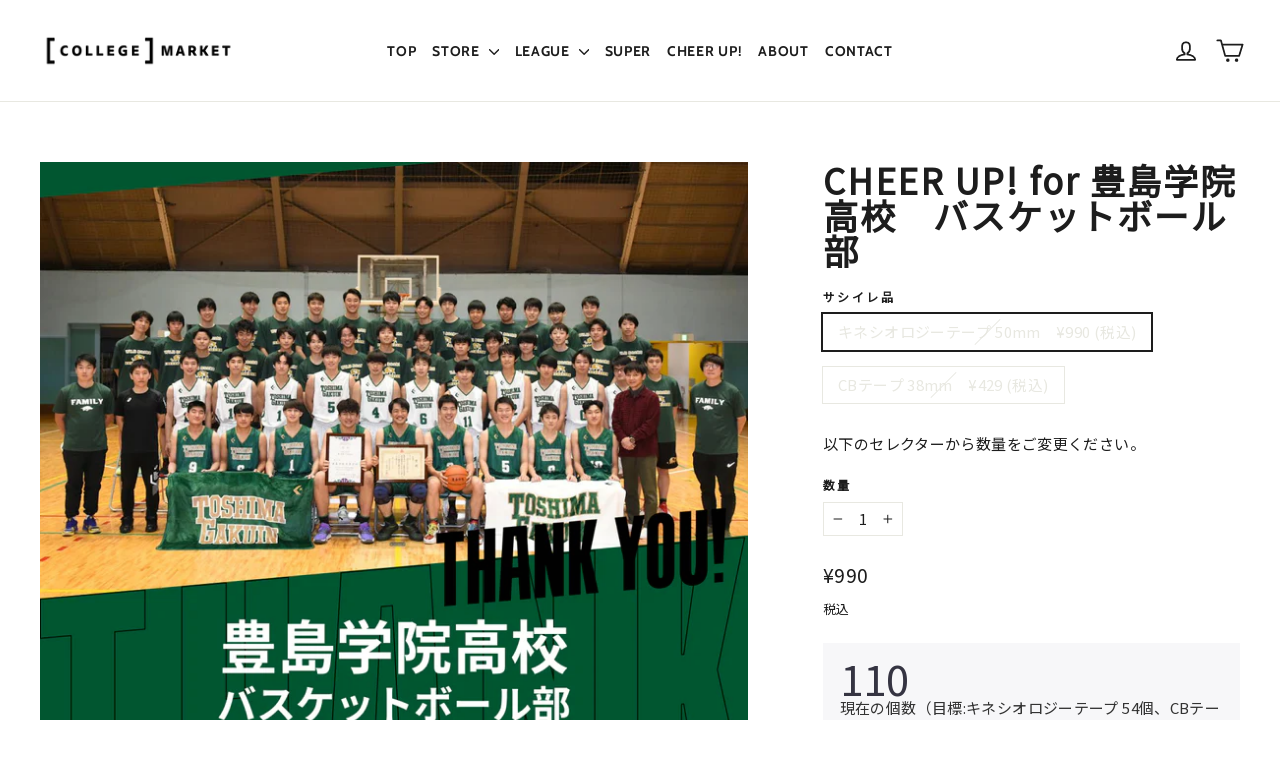

--- FILE ---
content_type: text/html; charset=utf-8
request_url: https://collegemarket.jp/products/cheer-up-for-toshimagakuin-basketball
body_size: 58090
content:
<!doctype html>
<html class="no-js" lang="ja" dir="ltr">
<head>

               <script type='text/javascript'>var easylockdownLocationDisabled = true;</script> <script type='text/javascript' src='//collegemarket.jp/apps/easylockdown/easylockdown-1.0.8.min.js' data-no-instant></script> <script type='text/javascript'>if( typeof InstantClick == 'object' ) easylockdown.clearData();</script> <style type="text/css">#easylockdown-password-form{padding:30px 0;text-align:center}#easylockdown-wrapper,.easylockdown-form-holder{display:inline-block}#easylockdown-password{vertical-align:top;margin-bottom:16px;padding:8px 15px;line-height:1.2em;outline:0;box-shadow:none}#easylockdown-password-error{display:none;color:#fb8077;text-align:left}#easylockdown-password-error.easylockdown-error{border:1px solid #fb8077}#easylockdown-password-form-button:not(.easylockdown-native-styles){vertical-align:top;display:inline-block!important;height:auto!important;padding:8px 15px;background:#777;border-radius:3px;color:#fff!important;line-height:1.2em;text-decoration:none!important}.easylockdown-instantclick-fix,.easylockdown-item-selector{position:absolute;z-index:-999;display:none;height:0;width:0;font-size:0;line-height:0}.easylockdown-collection-item[data-eld-loc-can],.easylockdown-item-selector+*,.easylockdown-item[data-eld-loc-can]{display:none}.easylockdown404-content-container{padding:50px;text-align:center}.easylockdown404-title-holder .easylockdown-title-404{display:block;margin:0 0 1rem;font-size:2rem;line-height:2.5rem}</style> 































<script type='text/javascript'>
  if( typeof easylockdown == 'object' ) {
    easylockdown.localeRootUrl = '';
    easylockdown.routerByLocation(); 

    easylockdown.onReady(function(e){
      easylockdown.hideAllLinks();
    });
  }
</script>



















  <meta charset="utf-8">
  <meta http-equiv="X-UA-Compatible" content="IE=edge,chrome=1">
  <meta name="viewport" content="width=device-width,initial-scale=1">
  <meta name="theme-color" content="#111111">
  <link rel="canonical" href="https://collegemarket.jp/products/cheer-up-for-toshimagakuin-basketball">
  <link rel="preconnect" href="https://cdn.shopify.com">
  <link rel="preconnect" href="https://fonts.shopifycdn.com">
  <link rel="dns-prefetch" href="https://productreviews.shopifycdn.com">
  <link rel="dns-prefetch" href="https://ajax.googleapis.com">
  <link rel="dns-prefetch" href="https://maps.googleapis.com">
  <link rel="dns-prefetch" href="https://maps.gstatic.com">

<!-- Google Tag Manager -->
<script>(function(w,d,s,l,i){w[l]=w[l]||[];w[l].push({'gtm.start':
new Date().getTime(),event:'gtm.js'});var f=d.getElementsByTagName(s)[0],
j=d.createElement(s),dl=l!='dataLayer'?'&l='+l:'';j.async=true;j.src=
'https://www.googletagmanager.com/gtm.js?id='+i+dl;f.parentNode.insertBefore(j,f);
})(window,document,'script','dataLayer','GTM-5934PFXT');</script>
<!-- End Google Tag Manager -->

  <!-- ********** Google Fonts ********** -->
  <link rel="preconnect" href="https://fonts.googleapis.com">
  <link rel="preconnect" href="https://fonts.gstatic.com" crossorigin>
  <link href="https://fonts.googleapis.com/css2?family=Noto+Sans+JP&display=swap" rel="stylesheet"><link rel="shortcut icon" href="//collegemarket.jp/cdn/shop/files/favicon_b_32x32.png?v=1633333371" type="image/png" /><title>CHEER UP! for 豊島学院高校　バスケットボール部
&ndash; COLLEGE MARKET｜カレッジマーケット
</title>
<meta name="description" content="CHEER UP!とは CHEER UP!は、サシイレを通して頑張る学生にあなたの応援を届けます。 少額からサシイレ可能となっております。 プロジェクト終了後に、集まった分のサシイレがまとめてチームにお届けされます。 サシイレ品 「　ニトリート　キネシオロジーテープ 50mm　」メーカー希望小売価格　1個　¥990(税込） 「　ニトリート　CBテープ 38mm　」メーカー希望小売価格　1個　¥429(税込）   チーム紹介 豊島学院高校男子バスケットボール部です。愛称は、Wild Boarsです。 学校が池袋にあるということもあり、限られた環境や時間の中でどうすれば勝てるのか、より良いチームになるのか考えながら活動しております。 今"><meta property="og:site_name" content="COLLEGE MARKET｜カレッジマーケット">
  <meta property="og:url" content="https://collegemarket.jp/products/cheer-up-for-toshimagakuin-basketball">
  <meta property="og:title" content="CHEER UP! for 豊島学院高校　バスケットボール部">
  <meta property="og:type" content="product">
  <meta property="og:description" content="CHEER UP!とは CHEER UP!は、サシイレを通して頑張る学生にあなたの応援を届けます。 少額からサシイレ可能となっております。 プロジェクト終了後に、集まった分のサシイレがまとめてチームにお届けされます。 サシイレ品 「　ニトリート　キネシオロジーテープ 50mm　」メーカー希望小売価格　1個　¥990(税込） 「　ニトリート　CBテープ 38mm　」メーカー希望小売価格　1個　¥429(税込）   チーム紹介 豊島学院高校男子バスケットボール部です。愛称は、Wild Boarsです。 学校が池袋にあるということもあり、限られた環境や時間の中でどうすれば勝てるのか、より良いチームになるのか考えながら活動しております。 今"><meta property="og:image" content="http://collegemarket.jp/cdn/shop/files/cmp_cheerup_thumbnail_thankyou_14.png?v=1691975600">
    <meta property="og:image:secure_url" content="https://collegemarket.jp/cdn/shop/files/cmp_cheerup_thumbnail_thankyou_14.png?v=1691975600">
    <meta property="og:image:width" content="1200">
    <meta property="og:image:height" content="1600"><meta name="twitter:site" content="@collegemarketjp">
  <meta name="twitter:card" content="summary_large_image">
  <meta name="twitter:title" content="CHEER UP! for 豊島学院高校　バスケットボール部">
  <meta name="twitter:description" content="CHEER UP!とは CHEER UP!は、サシイレを通して頑張る学生にあなたの応援を届けます。 少額からサシイレ可能となっております。 プロジェクト終了後に、集まった分のサシイレがまとめてチームにお届けされます。 サシイレ品 「　ニトリート　キネシオロジーテープ 50mm　」メーカー希望小売価格　1個　¥990(税込） 「　ニトリート　CBテープ 38mm　」メーカー希望小売価格　1個　¥429(税込）   チーム紹介 豊島学院高校男子バスケットボール部です。愛称は、Wild Boarsです。 学校が池袋にあるということもあり、限られた環境や時間の中でどうすれば勝てるのか、より良いチームになるのか考えながら活動しております。 今">
<style data-shopify>@font-face {
  font-family: Cabin;
  font-weight: 700;
  font-style: normal;
  font-display: swap;
  src: url("//collegemarket.jp/cdn/fonts/cabin/cabin_n7.255204a342bfdbc9ae2017bd4e6a90f8dbb2f561.woff2") format("woff2"),
       url("//collegemarket.jp/cdn/fonts/cabin/cabin_n7.e2afa22a0d0f4b64da3569c990897429d40ff5c0.woff") format("woff");
}

  @font-face {
  font-family: Roboto;
  font-weight: 500;
  font-style: normal;
  font-display: swap;
  src: url("//collegemarket.jp/cdn/fonts/roboto/roboto_n5.250d51708d76acbac296b0e21ede8f81de4e37aa.woff2") format("woff2"),
       url("//collegemarket.jp/cdn/fonts/roboto/roboto_n5.535e8c56f4cbbdea416167af50ab0ff1360a3949.woff") format("woff");
}


  @font-face {
  font-family: Roboto;
  font-weight: 700;
  font-style: normal;
  font-display: swap;
  src: url("//collegemarket.jp/cdn/fonts/roboto/roboto_n7.f38007a10afbbde8976c4056bfe890710d51dec2.woff2") format("woff2"),
       url("//collegemarket.jp/cdn/fonts/roboto/roboto_n7.94bfdd3e80c7be00e128703d245c207769d763f9.woff") format("woff");
}

  @font-face {
  font-family: Roboto;
  font-weight: 500;
  font-style: italic;
  font-display: swap;
  src: url("//collegemarket.jp/cdn/fonts/roboto/roboto_i5.0ae24363bf5844e2ee3295d84078d36c9bd0faf4.woff2") format("woff2"),
       url("//collegemarket.jp/cdn/fonts/roboto/roboto_i5.a9cdb6a43048799fe739d389c60b64059e33cf12.woff") format("woff");
}

  @font-face {
  font-family: Roboto;
  font-weight: 700;
  font-style: italic;
  font-display: swap;
  src: url("//collegemarket.jp/cdn/fonts/roboto/roboto_i7.7ccaf9410746f2c53340607c42c43f90a9005937.woff2") format("woff2"),
       url("//collegemarket.jp/cdn/fonts/roboto/roboto_i7.49ec21cdd7148292bffea74c62c0df6e93551516.woff") format("woff");
}

</style><link href="//collegemarket.jp/cdn/shop/t/65/assets/theme.css?v=74864027738926301911768468569" rel="stylesheet" type="text/css" media="all" />
  <link href="//collegemarket.jp/cdn/shop/t/65/assets/custom.css?v=69565960645654861341768468493" rel="stylesheet" type="text/css" media="all" />
<style data-shopify>:root {
    --typeHeaderPrimary: Cabin,'Noto Sans JP';
    --typeHeaderFallback: sans-serif;
    --typeHeaderSize: 35px;
    --typeHeaderWeight: 700;
    --typeHeaderLineHeight: 1;
    --typeHeaderSpacing: 0.05em;

    --typeBasePrimary: 'Noto Sans JP', Roboto;
    --typeBaseFallback:sans-serif;
    --typeBaseSize: 15px;
    --typeBaseWeight: 500;
    --typeBaseLineHeight: 1.5;
    --typeBaseSpacing: 0.025em;

    --iconWeight: 4px;
    --iconLinecaps: round;
  }

  


  .skrim__item-content .skrim__overlay:after {
    background-image: linear-gradient(to bottom, Liquid error (snippets/css-variables line 36): Alpha must be a float between 0 and 1 30%, Liquid error (snippets/css-variables line 36): Alpha must be a float between 0 and 1 100%);
  }

  .placeholder-content {
    background-image: linear-gradient(100deg, #ffffff 40%, #f7f7f7 63%, #ffffff 79%);
  }</style><script>
    document.documentElement.className = document.documentElement.className.replace('no-js', 'js');

    window.theme = window.theme || {};
    theme.routes = {
      home: "/",
      cart: "/cart.js",
      cartPage: "/cart",
      cartAdd: "/cart/add.js",
      cartChange: "/cart/change.js"
    };
    theme.strings = {
      soldOut: "SOLD OUT",
      unavailable: "利用できません",
      inStockLabel: "在庫あり、発送可能",
      stockLabel: "在庫残り[count]",
      willNotShipUntil: "[date]出荷",
      willBeInStockAfter: "[date]再入荷",
      waitingForStock: "入荷中",
      cartSavings: "[savings]を保存する",
      cartEmpty: "カートに商品がありません。",
      cartTermsConfirmation: "購入するには、利用規約に同意する必要があります。",
      searchCollections: "コレクション",
      searchPages: "ページ",
      searchArticles: "記事"
    };
    theme.settings = {
      dynamicVariantsEnable: true,
      cartType: "drawer",
      isCustomerTemplate: false,
      moneyFormat: "¥{{amount_no_decimals}}",
      predictiveSearch: true,
      predictiveSearchType: "product",
      quickView: false,
      themeName: 'Motion',
      themeVersion: "8.1.0"
    };
  </script>

  <script>window.performance && window.performance.mark && window.performance.mark('shopify.content_for_header.start');</script><meta name="facebook-domain-verification" content="5r9lkkqc9rpdf4cubgtbod678tfbak">
<meta name="facebook-domain-verification" content="5r9lkkqc9rpdf4cubgtbod678tfbak">
<meta name="google-site-verification" content="192BC8cYnrOzMzvBmcCpJmk8GHt-EeelSCDE6FsLIus">
<meta id="shopify-digital-wallet" name="shopify-digital-wallet" content="/54910583033/digital_wallets/dialog">
<link rel="alternate" hreflang="x-default" href="https://collegemarket.jp/products/cheer-up-for-toshimagakuin-basketball">
<link rel="alternate" hreflang="ja" href="https://collegemarket.jp/products/cheer-up-for-toshimagakuin-basketball">
<link rel="alternate" hreflang="en" href="https://collegemarket.jp/en/products/cheer-up-for-toshimagakuin-basketball">
<link rel="alternate" type="application/json+oembed" href="https://collegemarket.jp/products/cheer-up-for-toshimagakuin-basketball.oembed">
<script async="async" src="/checkouts/internal/preloads.js?locale=ja-JP"></script>
<script id="shopify-features" type="application/json">{"accessToken":"2e19006165653bce5465768125d0be4e","betas":["rich-media-storefront-analytics"],"domain":"collegemarket.jp","predictiveSearch":false,"shopId":54910583033,"locale":"ja"}</script>
<script>var Shopify = Shopify || {};
Shopify.shop = "amadana-cmp.myshopify.com";
Shopify.locale = "ja";
Shopify.currency = {"active":"JPY","rate":"1.0"};
Shopify.country = "JP";
Shopify.theme = {"name":"0115","id":156364734713,"schema_name":"Motion","schema_version":"8.1.0","theme_store_id":847,"role":"main"};
Shopify.theme.handle = "null";
Shopify.theme.style = {"id":null,"handle":null};
Shopify.cdnHost = "collegemarket.jp/cdn";
Shopify.routes = Shopify.routes || {};
Shopify.routes.root = "/";</script>
<script type="module">!function(o){(o.Shopify=o.Shopify||{}).modules=!0}(window);</script>
<script>!function(o){function n(){var o=[];function n(){o.push(Array.prototype.slice.apply(arguments))}return n.q=o,n}var t=o.Shopify=o.Shopify||{};t.loadFeatures=n(),t.autoloadFeatures=n()}(window);</script>
<script id="shop-js-analytics" type="application/json">{"pageType":"product"}</script>
<script defer="defer" async type="module" src="//collegemarket.jp/cdn/shopifycloud/shop-js/modules/v2/client.init-shop-cart-sync_0MstufBG.ja.esm.js"></script>
<script defer="defer" async type="module" src="//collegemarket.jp/cdn/shopifycloud/shop-js/modules/v2/chunk.common_jll-23Z1.esm.js"></script>
<script defer="defer" async type="module" src="//collegemarket.jp/cdn/shopifycloud/shop-js/modules/v2/chunk.modal_HXih6-AF.esm.js"></script>
<script type="module">
  await import("//collegemarket.jp/cdn/shopifycloud/shop-js/modules/v2/client.init-shop-cart-sync_0MstufBG.ja.esm.js");
await import("//collegemarket.jp/cdn/shopifycloud/shop-js/modules/v2/chunk.common_jll-23Z1.esm.js");
await import("//collegemarket.jp/cdn/shopifycloud/shop-js/modules/v2/chunk.modal_HXih6-AF.esm.js");

  window.Shopify.SignInWithShop?.initShopCartSync?.({"fedCMEnabled":true,"windoidEnabled":true});

</script>
<script>(function() {
  var isLoaded = false;
  function asyncLoad() {
    if (isLoaded) return;
    isLoaded = true;
    var urls = ["https:\/\/documents-app.mixlogue.jp\/scripts\/ue87f9sf8e7rd.min.js?shop=amadana-cmp.myshopify.com","https:\/\/d37vui3hvxbbje.cloudfront.net\/assets\/presale.js?shop=amadana-cmp.myshopify.com","https:\/\/rio.pwztag.com\/rio.js?shop=amadana-cmp.myshopify.com","https:\/\/evey-files.s3.amazonaws.com\/js\/online_store.js?shop=amadana-cmp.myshopify.com","https:\/\/documents-app.mixlogue.jp\/scripts\/delivery.js?shop=amadana-cmp.myshopify.com"];
    for (var i = 0; i < urls.length; i++) {
      var s = document.createElement('script');
      s.type = 'text/javascript';
      s.async = true;
      s.src = urls[i];
      var x = document.getElementsByTagName('script')[0];
      x.parentNode.insertBefore(s, x);
    }
  };
  if(window.attachEvent) {
    window.attachEvent('onload', asyncLoad);
  } else {
    window.addEventListener('load', asyncLoad, false);
  }
})();</script>
<script id="__st">var __st={"a":54910583033,"offset":32400,"reqid":"5b17894c-d663-4a51-853e-b4f51f74c2f3-1769052654","pageurl":"collegemarket.jp\/products\/cheer-up-for-toshimagakuin-basketball","u":"11a2a1d94301","p":"product","rtyp":"product","rid":7952356147449};</script>
<script>window.ShopifyPaypalV4VisibilityTracking = true;</script>
<script id="captcha-bootstrap">!function(){'use strict';const t='contact',e='account',n='new_comment',o=[[t,t],['blogs',n],['comments',n],[t,'customer']],c=[[e,'customer_login'],[e,'guest_login'],[e,'recover_customer_password'],[e,'create_customer']],r=t=>t.map((([t,e])=>`form[action*='/${t}']:not([data-nocaptcha='true']) input[name='form_type'][value='${e}']`)).join(','),a=t=>()=>t?[...document.querySelectorAll(t)].map((t=>t.form)):[];function s(){const t=[...o],e=r(t);return a(e)}const i='password',u='form_key',d=['recaptcha-v3-token','g-recaptcha-response','h-captcha-response',i],f=()=>{try{return window.sessionStorage}catch{return}},m='__shopify_v',_=t=>t.elements[u];function p(t,e,n=!1){try{const o=window.sessionStorage,c=JSON.parse(o.getItem(e)),{data:r}=function(t){const{data:e,action:n}=t;return t[m]||n?{data:e,action:n}:{data:t,action:n}}(c);for(const[e,n]of Object.entries(r))t.elements[e]&&(t.elements[e].value=n);n&&o.removeItem(e)}catch(o){console.error('form repopulation failed',{error:o})}}const l='form_type',E='cptcha';function T(t){t.dataset[E]=!0}const w=window,h=w.document,L='Shopify',v='ce_forms',y='captcha';let A=!1;((t,e)=>{const n=(g='f06e6c50-85a8-45c8-87d0-21a2b65856fe',I='https://cdn.shopify.com/shopifycloud/storefront-forms-hcaptcha/ce_storefront_forms_captcha_hcaptcha.v1.5.2.iife.js',D={infoText:'hCaptchaによる保護',privacyText:'プライバシー',termsText:'利用規約'},(t,e,n)=>{const o=w[L][v],c=o.bindForm;if(c)return c(t,g,e,D).then(n);var r;o.q.push([[t,g,e,D],n]),r=I,A||(h.body.append(Object.assign(h.createElement('script'),{id:'captcha-provider',async:!0,src:r})),A=!0)});var g,I,D;w[L]=w[L]||{},w[L][v]=w[L][v]||{},w[L][v].q=[],w[L][y]=w[L][y]||{},w[L][y].protect=function(t,e){n(t,void 0,e),T(t)},Object.freeze(w[L][y]),function(t,e,n,w,h,L){const[v,y,A,g]=function(t,e,n){const i=e?o:[],u=t?c:[],d=[...i,...u],f=r(d),m=r(i),_=r(d.filter((([t,e])=>n.includes(e))));return[a(f),a(m),a(_),s()]}(w,h,L),I=t=>{const e=t.target;return e instanceof HTMLFormElement?e:e&&e.form},D=t=>v().includes(t);t.addEventListener('submit',(t=>{const e=I(t);if(!e)return;const n=D(e)&&!e.dataset.hcaptchaBound&&!e.dataset.recaptchaBound,o=_(e),c=g().includes(e)&&(!o||!o.value);(n||c)&&t.preventDefault(),c&&!n&&(function(t){try{if(!f())return;!function(t){const e=f();if(!e)return;const n=_(t);if(!n)return;const o=n.value;o&&e.removeItem(o)}(t);const e=Array.from(Array(32),(()=>Math.random().toString(36)[2])).join('');!function(t,e){_(t)||t.append(Object.assign(document.createElement('input'),{type:'hidden',name:u})),t.elements[u].value=e}(t,e),function(t,e){const n=f();if(!n)return;const o=[...t.querySelectorAll(`input[type='${i}']`)].map((({name:t})=>t)),c=[...d,...o],r={};for(const[a,s]of new FormData(t).entries())c.includes(a)||(r[a]=s);n.setItem(e,JSON.stringify({[m]:1,action:t.action,data:r}))}(t,e)}catch(e){console.error('failed to persist form',e)}}(e),e.submit())}));const S=(t,e)=>{t&&!t.dataset[E]&&(n(t,e.some((e=>e===t))),T(t))};for(const o of['focusin','change'])t.addEventListener(o,(t=>{const e=I(t);D(e)&&S(e,y())}));const B=e.get('form_key'),M=e.get(l),P=B&&M;t.addEventListener('DOMContentLoaded',(()=>{const t=y();if(P)for(const e of t)e.elements[l].value===M&&p(e,B);[...new Set([...A(),...v().filter((t=>'true'===t.dataset.shopifyCaptcha))])].forEach((e=>S(e,t)))}))}(h,new URLSearchParams(w.location.search),n,t,e,['guest_login'])})(!0,!0)}();</script>
<script integrity="sha256-4kQ18oKyAcykRKYeNunJcIwy7WH5gtpwJnB7kiuLZ1E=" data-source-attribution="shopify.loadfeatures" defer="defer" src="//collegemarket.jp/cdn/shopifycloud/storefront/assets/storefront/load_feature-a0a9edcb.js" crossorigin="anonymous"></script>
<script data-source-attribution="shopify.dynamic_checkout.dynamic.init">var Shopify=Shopify||{};Shopify.PaymentButton=Shopify.PaymentButton||{isStorefrontPortableWallets:!0,init:function(){window.Shopify.PaymentButton.init=function(){};var t=document.createElement("script");t.src="https://collegemarket.jp/cdn/shopifycloud/portable-wallets/latest/portable-wallets.ja.js",t.type="module",document.head.appendChild(t)}};
</script>
<script data-source-attribution="shopify.dynamic_checkout.buyer_consent">
  function portableWalletsHideBuyerConsent(e){var t=document.getElementById("shopify-buyer-consent"),n=document.getElementById("shopify-subscription-policy-button");t&&n&&(t.classList.add("hidden"),t.setAttribute("aria-hidden","true"),n.removeEventListener("click",e))}function portableWalletsShowBuyerConsent(e){var t=document.getElementById("shopify-buyer-consent"),n=document.getElementById("shopify-subscription-policy-button");t&&n&&(t.classList.remove("hidden"),t.removeAttribute("aria-hidden"),n.addEventListener("click",e))}window.Shopify?.PaymentButton&&(window.Shopify.PaymentButton.hideBuyerConsent=portableWalletsHideBuyerConsent,window.Shopify.PaymentButton.showBuyerConsent=portableWalletsShowBuyerConsent);
</script>
<script data-source-attribution="shopify.dynamic_checkout.cart.bootstrap">document.addEventListener("DOMContentLoaded",(function(){function t(){return document.querySelector("shopify-accelerated-checkout-cart, shopify-accelerated-checkout")}if(t())Shopify.PaymentButton.init();else{new MutationObserver((function(e,n){t()&&(Shopify.PaymentButton.init(),n.disconnect())})).observe(document.body,{childList:!0,subtree:!0})}}));
</script>
<link id="shopify-accelerated-checkout-styles" rel="stylesheet" media="screen" href="https://collegemarket.jp/cdn/shopifycloud/portable-wallets/latest/accelerated-checkout-backwards-compat.css" crossorigin="anonymous">
<style id="shopify-accelerated-checkout-cart">
        #shopify-buyer-consent {
  margin-top: 1em;
  display: inline-block;
  width: 100%;
}

#shopify-buyer-consent.hidden {
  display: none;
}

#shopify-subscription-policy-button {
  background: none;
  border: none;
  padding: 0;
  text-decoration: underline;
  font-size: inherit;
  cursor: pointer;
}

#shopify-subscription-policy-button::before {
  box-shadow: none;
}

      </style>

<script>window.performance && window.performance.mark && window.performance.mark('shopify.content_for_header.end');</script>

  <script src="//collegemarket.jp/cdn/shop/t/65/assets/vendor-scripts-v13.js" defer="defer"></script><script src="//collegemarket.jp/cdn/shop/t/65/assets/theme.min.js?v=41229230650187992371768468493" defer="defer"></script><link href="//collegemarket.jp/cdn/shop/t/65/assets/crowdfunder.scss.css?v=142021748810428705011768468493" rel="stylesheet" type="text/css" media="all" />
<!-- GSSTART Coming Soon code start. Do not change -->
<script type="text/javascript"> gsProductByVariant = {};  gsProductByVariant[43933954900217] =  0 ;  gsProductByVariant[43933954932985] =  0 ;   gsProductCSID = "7952356147449"; gsDefaultV = "43933954900217"; </script><script  type="text/javascript" src="https://gravity-software.com/js/shopify/pac_shop36427.js?v=8ffe9fce9a74d707ca869cfe36116e12"></script>
<!-- Coming Soon code end. Do not change GSEND -->

<script>window.is_hulkpo_installed=false</script>

<!-- BEGIN app block: shopify://apps/pagefly-page-builder/blocks/app-embed/83e179f7-59a0-4589-8c66-c0dddf959200 -->

<!-- BEGIN app snippet: pagefly-cro-ab-testing-main -->







<script>
  ;(function () {
    const url = new URL(window.location)
    const viewParam = url.searchParams.get('view')
    if (viewParam && viewParam.includes('variant-pf-')) {
      url.searchParams.set('pf_v', viewParam)
      url.searchParams.delete('view')
      window.history.replaceState({}, '', url)
    }
  })()
</script>



<script type='module'>
  
  window.PAGEFLY_CRO = window.PAGEFLY_CRO || {}

  window.PAGEFLY_CRO['data_debug'] = {
    original_template_suffix: "pre_order_3",
    allow_ab_test: false,
    ab_test_start_time: 0,
    ab_test_end_time: 0,
    today_date_time: 1769052655000,
  }
  window.PAGEFLY_CRO['GA4'] = { enabled: false}
</script>

<!-- END app snippet -->








  <script src='https://cdn.shopify.com/extensions/019bb4f9-aed6-78a3-be91-e9d44663e6bf/pagefly-page-builder-215/assets/pagefly-helper.js' defer='defer'></script>

  <script src='https://cdn.shopify.com/extensions/019bb4f9-aed6-78a3-be91-e9d44663e6bf/pagefly-page-builder-215/assets/pagefly-general-helper.js' defer='defer'></script>

  <script src='https://cdn.shopify.com/extensions/019bb4f9-aed6-78a3-be91-e9d44663e6bf/pagefly-page-builder-215/assets/pagefly-snap-slider.js' defer='defer'></script>

  <script src='https://cdn.shopify.com/extensions/019bb4f9-aed6-78a3-be91-e9d44663e6bf/pagefly-page-builder-215/assets/pagefly-slideshow-v3.js' defer='defer'></script>

  <script src='https://cdn.shopify.com/extensions/019bb4f9-aed6-78a3-be91-e9d44663e6bf/pagefly-page-builder-215/assets/pagefly-slideshow-v4.js' defer='defer'></script>

  <script src='https://cdn.shopify.com/extensions/019bb4f9-aed6-78a3-be91-e9d44663e6bf/pagefly-page-builder-215/assets/pagefly-glider.js' defer='defer'></script>

  <script src='https://cdn.shopify.com/extensions/019bb4f9-aed6-78a3-be91-e9d44663e6bf/pagefly-page-builder-215/assets/pagefly-slideshow-v1-v2.js' defer='defer'></script>

  <script src='https://cdn.shopify.com/extensions/019bb4f9-aed6-78a3-be91-e9d44663e6bf/pagefly-page-builder-215/assets/pagefly-product-media.js' defer='defer'></script>

  <script src='https://cdn.shopify.com/extensions/019bb4f9-aed6-78a3-be91-e9d44663e6bf/pagefly-page-builder-215/assets/pagefly-product.js' defer='defer'></script>


<script id='pagefly-helper-data' type='application/json'>
  {
    "page_optimization": {
      "assets_prefetching": false
    },
    "elements_asset_mapper": {
      "Accordion": "https://cdn.shopify.com/extensions/019bb4f9-aed6-78a3-be91-e9d44663e6bf/pagefly-page-builder-215/assets/pagefly-accordion.js",
      "Accordion3": "https://cdn.shopify.com/extensions/019bb4f9-aed6-78a3-be91-e9d44663e6bf/pagefly-page-builder-215/assets/pagefly-accordion3.js",
      "CountDown": "https://cdn.shopify.com/extensions/019bb4f9-aed6-78a3-be91-e9d44663e6bf/pagefly-page-builder-215/assets/pagefly-countdown.js",
      "GMap1": "https://cdn.shopify.com/extensions/019bb4f9-aed6-78a3-be91-e9d44663e6bf/pagefly-page-builder-215/assets/pagefly-gmap.js",
      "GMap2": "https://cdn.shopify.com/extensions/019bb4f9-aed6-78a3-be91-e9d44663e6bf/pagefly-page-builder-215/assets/pagefly-gmap.js",
      "GMapBasicV2": "https://cdn.shopify.com/extensions/019bb4f9-aed6-78a3-be91-e9d44663e6bf/pagefly-page-builder-215/assets/pagefly-gmap.js",
      "GMapAdvancedV2": "https://cdn.shopify.com/extensions/019bb4f9-aed6-78a3-be91-e9d44663e6bf/pagefly-page-builder-215/assets/pagefly-gmap.js",
      "HTML.Video": "https://cdn.shopify.com/extensions/019bb4f9-aed6-78a3-be91-e9d44663e6bf/pagefly-page-builder-215/assets/pagefly-htmlvideo.js",
      "HTML.Video2": "https://cdn.shopify.com/extensions/019bb4f9-aed6-78a3-be91-e9d44663e6bf/pagefly-page-builder-215/assets/pagefly-htmlvideo2.js",
      "HTML.Video3": "https://cdn.shopify.com/extensions/019bb4f9-aed6-78a3-be91-e9d44663e6bf/pagefly-page-builder-215/assets/pagefly-htmlvideo2.js",
      "BackgroundVideo": "https://cdn.shopify.com/extensions/019bb4f9-aed6-78a3-be91-e9d44663e6bf/pagefly-page-builder-215/assets/pagefly-htmlvideo2.js",
      "Instagram": "https://cdn.shopify.com/extensions/019bb4f9-aed6-78a3-be91-e9d44663e6bf/pagefly-page-builder-215/assets/pagefly-instagram.js",
      "Instagram2": "https://cdn.shopify.com/extensions/019bb4f9-aed6-78a3-be91-e9d44663e6bf/pagefly-page-builder-215/assets/pagefly-instagram.js",
      "Insta3": "https://cdn.shopify.com/extensions/019bb4f9-aed6-78a3-be91-e9d44663e6bf/pagefly-page-builder-215/assets/pagefly-instagram3.js",
      "Tabs": "https://cdn.shopify.com/extensions/019bb4f9-aed6-78a3-be91-e9d44663e6bf/pagefly-page-builder-215/assets/pagefly-tab.js",
      "Tabs3": "https://cdn.shopify.com/extensions/019bb4f9-aed6-78a3-be91-e9d44663e6bf/pagefly-page-builder-215/assets/pagefly-tab3.js",
      "ProductBox": "https://cdn.shopify.com/extensions/019bb4f9-aed6-78a3-be91-e9d44663e6bf/pagefly-page-builder-215/assets/pagefly-cart.js",
      "FBPageBox2": "https://cdn.shopify.com/extensions/019bb4f9-aed6-78a3-be91-e9d44663e6bf/pagefly-page-builder-215/assets/pagefly-facebook.js",
      "FBLikeButton2": "https://cdn.shopify.com/extensions/019bb4f9-aed6-78a3-be91-e9d44663e6bf/pagefly-page-builder-215/assets/pagefly-facebook.js",
      "TwitterFeed2": "https://cdn.shopify.com/extensions/019bb4f9-aed6-78a3-be91-e9d44663e6bf/pagefly-page-builder-215/assets/pagefly-twitter.js",
      "Paragraph4": "https://cdn.shopify.com/extensions/019bb4f9-aed6-78a3-be91-e9d44663e6bf/pagefly-page-builder-215/assets/pagefly-paragraph4.js",

      "AliReviews": "https://cdn.shopify.com/extensions/019bb4f9-aed6-78a3-be91-e9d44663e6bf/pagefly-page-builder-215/assets/pagefly-3rd-elements.js",
      "BackInStock": "https://cdn.shopify.com/extensions/019bb4f9-aed6-78a3-be91-e9d44663e6bf/pagefly-page-builder-215/assets/pagefly-3rd-elements.js",
      "GloboBackInStock": "https://cdn.shopify.com/extensions/019bb4f9-aed6-78a3-be91-e9d44663e6bf/pagefly-page-builder-215/assets/pagefly-3rd-elements.js",
      "GrowaveWishlist": "https://cdn.shopify.com/extensions/019bb4f9-aed6-78a3-be91-e9d44663e6bf/pagefly-page-builder-215/assets/pagefly-3rd-elements.js",
      "InfiniteOptionsShopPad": "https://cdn.shopify.com/extensions/019bb4f9-aed6-78a3-be91-e9d44663e6bf/pagefly-page-builder-215/assets/pagefly-3rd-elements.js",
      "InkybayProductPersonalizer": "https://cdn.shopify.com/extensions/019bb4f9-aed6-78a3-be91-e9d44663e6bf/pagefly-page-builder-215/assets/pagefly-3rd-elements.js",
      "LimeSpot": "https://cdn.shopify.com/extensions/019bb4f9-aed6-78a3-be91-e9d44663e6bf/pagefly-page-builder-215/assets/pagefly-3rd-elements.js",
      "Loox": "https://cdn.shopify.com/extensions/019bb4f9-aed6-78a3-be91-e9d44663e6bf/pagefly-page-builder-215/assets/pagefly-3rd-elements.js",
      "Opinew": "https://cdn.shopify.com/extensions/019bb4f9-aed6-78a3-be91-e9d44663e6bf/pagefly-page-builder-215/assets/pagefly-3rd-elements.js",
      "Powr": "https://cdn.shopify.com/extensions/019bb4f9-aed6-78a3-be91-e9d44663e6bf/pagefly-page-builder-215/assets/pagefly-3rd-elements.js",
      "ProductReviews": "https://cdn.shopify.com/extensions/019bb4f9-aed6-78a3-be91-e9d44663e6bf/pagefly-page-builder-215/assets/pagefly-3rd-elements.js",
      "PushOwl": "https://cdn.shopify.com/extensions/019bb4f9-aed6-78a3-be91-e9d44663e6bf/pagefly-page-builder-215/assets/pagefly-3rd-elements.js",
      "ReCharge": "https://cdn.shopify.com/extensions/019bb4f9-aed6-78a3-be91-e9d44663e6bf/pagefly-page-builder-215/assets/pagefly-3rd-elements.js",
      "Rivyo": "https://cdn.shopify.com/extensions/019bb4f9-aed6-78a3-be91-e9d44663e6bf/pagefly-page-builder-215/assets/pagefly-3rd-elements.js",
      "TrackingMore": "https://cdn.shopify.com/extensions/019bb4f9-aed6-78a3-be91-e9d44663e6bf/pagefly-page-builder-215/assets/pagefly-3rd-elements.js",
      "Vitals": "https://cdn.shopify.com/extensions/019bb4f9-aed6-78a3-be91-e9d44663e6bf/pagefly-page-builder-215/assets/pagefly-3rd-elements.js",
      "Wiser": "https://cdn.shopify.com/extensions/019bb4f9-aed6-78a3-be91-e9d44663e6bf/pagefly-page-builder-215/assets/pagefly-3rd-elements.js"
    },
    "custom_elements_mapper": {
      "pf-click-action-element": "https://cdn.shopify.com/extensions/019bb4f9-aed6-78a3-be91-e9d44663e6bf/pagefly-page-builder-215/assets/pagefly-click-action-element.js",
      "pf-dialog-element": "https://cdn.shopify.com/extensions/019bb4f9-aed6-78a3-be91-e9d44663e6bf/pagefly-page-builder-215/assets/pagefly-dialog-element.js"
    }
  }
</script>


<!-- END app block --><script src="https://cdn.shopify.com/extensions/c576313f-40d4-45e2-8a86-ae7e2b9a30c3/giftlab-28/assets/giftLabLogicv1.js" type="text/javascript" defer="defer"></script>
<link href="https://cdn.shopify.com/extensions/c576313f-40d4-45e2-8a86-ae7e2b9a30c3/giftlab-28/assets/giftLabv1.css" rel="stylesheet" type="text/css" media="all">
<script src="https://cdn.shopify.com/extensions/019a6fb9-409e-7567-ab12-207358ab3d32/magical-custom-fields-app-40/assets/magical-custom-fields.js" type="text/javascript" defer="defer"></script>
<link href="https://cdn.shopify.com/extensions/019a6fb9-409e-7567-ab12-207358ab3d32/magical-custom-fields-app-40/assets/magical-custom-fields.css" rel="stylesheet" type="text/css" media="all">
<link href="https://monorail-edge.shopifysvc.com" rel="dns-prefetch">
<script>(function(){if ("sendBeacon" in navigator && "performance" in window) {try {var session_token_from_headers = performance.getEntriesByType('navigation')[0].serverTiming.find(x => x.name == '_s').description;} catch {var session_token_from_headers = undefined;}var session_cookie_matches = document.cookie.match(/_shopify_s=([^;]*)/);var session_token_from_cookie = session_cookie_matches && session_cookie_matches.length === 2 ? session_cookie_matches[1] : "";var session_token = session_token_from_headers || session_token_from_cookie || "";function handle_abandonment_event(e) {var entries = performance.getEntries().filter(function(entry) {return /monorail-edge.shopifysvc.com/.test(entry.name);});if (!window.abandonment_tracked && entries.length === 0) {window.abandonment_tracked = true;var currentMs = Date.now();var navigation_start = performance.timing.navigationStart;var payload = {shop_id: 54910583033,url: window.location.href,navigation_start,duration: currentMs - navigation_start,session_token,page_type: "product"};window.navigator.sendBeacon("https://monorail-edge.shopifysvc.com/v1/produce", JSON.stringify({schema_id: "online_store_buyer_site_abandonment/1.1",payload: payload,metadata: {event_created_at_ms: currentMs,event_sent_at_ms: currentMs}}));}}window.addEventListener('pagehide', handle_abandonment_event);}}());</script>
<script id="web-pixels-manager-setup">(function e(e,d,r,n,o){if(void 0===o&&(o={}),!Boolean(null===(a=null===(i=window.Shopify)||void 0===i?void 0:i.analytics)||void 0===a?void 0:a.replayQueue)){var i,a;window.Shopify=window.Shopify||{};var t=window.Shopify;t.analytics=t.analytics||{};var s=t.analytics;s.replayQueue=[],s.publish=function(e,d,r){return s.replayQueue.push([e,d,r]),!0};try{self.performance.mark("wpm:start")}catch(e){}var l=function(){var e={modern:/Edge?\/(1{2}[4-9]|1[2-9]\d|[2-9]\d{2}|\d{4,})\.\d+(\.\d+|)|Firefox\/(1{2}[4-9]|1[2-9]\d|[2-9]\d{2}|\d{4,})\.\d+(\.\d+|)|Chrom(ium|e)\/(9{2}|\d{3,})\.\d+(\.\d+|)|(Maci|X1{2}).+ Version\/(15\.\d+|(1[6-9]|[2-9]\d|\d{3,})\.\d+)([,.]\d+|)( \(\w+\)|)( Mobile\/\w+|) Safari\/|Chrome.+OPR\/(9{2}|\d{3,})\.\d+\.\d+|(CPU[ +]OS|iPhone[ +]OS|CPU[ +]iPhone|CPU IPhone OS|CPU iPad OS)[ +]+(15[._]\d+|(1[6-9]|[2-9]\d|\d{3,})[._]\d+)([._]\d+|)|Android:?[ /-](13[3-9]|1[4-9]\d|[2-9]\d{2}|\d{4,})(\.\d+|)(\.\d+|)|Android.+Firefox\/(13[5-9]|1[4-9]\d|[2-9]\d{2}|\d{4,})\.\d+(\.\d+|)|Android.+Chrom(ium|e)\/(13[3-9]|1[4-9]\d|[2-9]\d{2}|\d{4,})\.\d+(\.\d+|)|SamsungBrowser\/([2-9]\d|\d{3,})\.\d+/,legacy:/Edge?\/(1[6-9]|[2-9]\d|\d{3,})\.\d+(\.\d+|)|Firefox\/(5[4-9]|[6-9]\d|\d{3,})\.\d+(\.\d+|)|Chrom(ium|e)\/(5[1-9]|[6-9]\d|\d{3,})\.\d+(\.\d+|)([\d.]+$|.*Safari\/(?![\d.]+ Edge\/[\d.]+$))|(Maci|X1{2}).+ Version\/(10\.\d+|(1[1-9]|[2-9]\d|\d{3,})\.\d+)([,.]\d+|)( \(\w+\)|)( Mobile\/\w+|) Safari\/|Chrome.+OPR\/(3[89]|[4-9]\d|\d{3,})\.\d+\.\d+|(CPU[ +]OS|iPhone[ +]OS|CPU[ +]iPhone|CPU IPhone OS|CPU iPad OS)[ +]+(10[._]\d+|(1[1-9]|[2-9]\d|\d{3,})[._]\d+)([._]\d+|)|Android:?[ /-](13[3-9]|1[4-9]\d|[2-9]\d{2}|\d{4,})(\.\d+|)(\.\d+|)|Mobile Safari.+OPR\/([89]\d|\d{3,})\.\d+\.\d+|Android.+Firefox\/(13[5-9]|1[4-9]\d|[2-9]\d{2}|\d{4,})\.\d+(\.\d+|)|Android.+Chrom(ium|e)\/(13[3-9]|1[4-9]\d|[2-9]\d{2}|\d{4,})\.\d+(\.\d+|)|Android.+(UC? ?Browser|UCWEB|U3)[ /]?(15\.([5-9]|\d{2,})|(1[6-9]|[2-9]\d|\d{3,})\.\d+)\.\d+|SamsungBrowser\/(5\.\d+|([6-9]|\d{2,})\.\d+)|Android.+MQ{2}Browser\/(14(\.(9|\d{2,})|)|(1[5-9]|[2-9]\d|\d{3,})(\.\d+|))(\.\d+|)|K[Aa][Ii]OS\/(3\.\d+|([4-9]|\d{2,})\.\d+)(\.\d+|)/},d=e.modern,r=e.legacy,n=navigator.userAgent;return n.match(d)?"modern":n.match(r)?"legacy":"unknown"}(),u="modern"===l?"modern":"legacy",c=(null!=n?n:{modern:"",legacy:""})[u],f=function(e){return[e.baseUrl,"/wpm","/b",e.hashVersion,"modern"===e.buildTarget?"m":"l",".js"].join("")}({baseUrl:d,hashVersion:r,buildTarget:u}),m=function(e){var d=e.version,r=e.bundleTarget,n=e.surface,o=e.pageUrl,i=e.monorailEndpoint;return{emit:function(e){var a=e.status,t=e.errorMsg,s=(new Date).getTime(),l=JSON.stringify({metadata:{event_sent_at_ms:s},events:[{schema_id:"web_pixels_manager_load/3.1",payload:{version:d,bundle_target:r,page_url:o,status:a,surface:n,error_msg:t},metadata:{event_created_at_ms:s}}]});if(!i)return console&&console.warn&&console.warn("[Web Pixels Manager] No Monorail endpoint provided, skipping logging."),!1;try{return self.navigator.sendBeacon.bind(self.navigator)(i,l)}catch(e){}var u=new XMLHttpRequest;try{return u.open("POST",i,!0),u.setRequestHeader("Content-Type","text/plain"),u.send(l),!0}catch(e){return console&&console.warn&&console.warn("[Web Pixels Manager] Got an unhandled error while logging to Monorail."),!1}}}}({version:r,bundleTarget:l,surface:e.surface,pageUrl:self.location.href,monorailEndpoint:e.monorailEndpoint});try{o.browserTarget=l,function(e){var d=e.src,r=e.async,n=void 0===r||r,o=e.onload,i=e.onerror,a=e.sri,t=e.scriptDataAttributes,s=void 0===t?{}:t,l=document.createElement("script"),u=document.querySelector("head"),c=document.querySelector("body");if(l.async=n,l.src=d,a&&(l.integrity=a,l.crossOrigin="anonymous"),s)for(var f in s)if(Object.prototype.hasOwnProperty.call(s,f))try{l.dataset[f]=s[f]}catch(e){}if(o&&l.addEventListener("load",o),i&&l.addEventListener("error",i),u)u.appendChild(l);else{if(!c)throw new Error("Did not find a head or body element to append the script");c.appendChild(l)}}({src:f,async:!0,onload:function(){if(!function(){var e,d;return Boolean(null===(d=null===(e=window.Shopify)||void 0===e?void 0:e.analytics)||void 0===d?void 0:d.initialized)}()){var d=window.webPixelsManager.init(e)||void 0;if(d){var r=window.Shopify.analytics;r.replayQueue.forEach((function(e){var r=e[0],n=e[1],o=e[2];d.publishCustomEvent(r,n,o)})),r.replayQueue=[],r.publish=d.publishCustomEvent,r.visitor=d.visitor,r.initialized=!0}}},onerror:function(){return m.emit({status:"failed",errorMsg:"".concat(f," has failed to load")})},sri:function(e){var d=/^sha384-[A-Za-z0-9+/=]+$/;return"string"==typeof e&&d.test(e)}(c)?c:"",scriptDataAttributes:o}),m.emit({status:"loading"})}catch(e){m.emit({status:"failed",errorMsg:(null==e?void 0:e.message)||"Unknown error"})}}})({shopId: 54910583033,storefrontBaseUrl: "https://collegemarket.jp",extensionsBaseUrl: "https://extensions.shopifycdn.com/cdn/shopifycloud/web-pixels-manager",monorailEndpoint: "https://monorail-edge.shopifysvc.com/unstable/produce_batch",surface: "storefront-renderer",enabledBetaFlags: ["2dca8a86"],webPixelsConfigList: [{"id":"1038516473","configuration":"{\"config\":\"{\\\"google_tag_ids\\\":[\\\"G-KN1N9Q1CZ6\\\",\\\"AW-17292960385\\\",\\\"GT-NSS6ZW7V\\\"],\\\"target_country\\\":\\\"ZZ\\\",\\\"gtag_events\\\":[{\\\"type\\\":\\\"begin_checkout\\\",\\\"action_label\\\":[\\\"G-KN1N9Q1CZ6\\\",\\\"AW-17292960385\\\/bBj6CPmqtucaEIHF9rVA\\\"]},{\\\"type\\\":\\\"search\\\",\\\"action_label\\\":[\\\"G-KN1N9Q1CZ6\\\",\\\"AW-17292960385\\\/o001CIWrtucaEIHF9rVA\\\"]},{\\\"type\\\":\\\"view_item\\\",\\\"action_label\\\":[\\\"G-KN1N9Q1CZ6\\\",\\\"AW-17292960385\\\/kZLvCIKrtucaEIHF9rVA\\\",\\\"MC-4FHYWCJNB1\\\"]},{\\\"type\\\":\\\"purchase\\\",\\\"action_label\\\":[\\\"G-KN1N9Q1CZ6\\\",\\\"AW-17292960385\\\/TgDCCPaqtucaEIHF9rVA\\\",\\\"MC-4FHYWCJNB1\\\"]},{\\\"type\\\":\\\"page_view\\\",\\\"action_label\\\":[\\\"G-KN1N9Q1CZ6\\\",\\\"AW-17292960385\\\/P0CZCP-qtucaEIHF9rVA\\\",\\\"MC-4FHYWCJNB1\\\"]},{\\\"type\\\":\\\"add_payment_info\\\",\\\"action_label\\\":[\\\"G-KN1N9Q1CZ6\\\",\\\"AW-17292960385\\\/_v5hCIirtucaEIHF9rVA\\\"]},{\\\"type\\\":\\\"add_to_cart\\\",\\\"action_label\\\":[\\\"G-KN1N9Q1CZ6\\\",\\\"AW-17292960385\\\/p5rtCPyqtucaEIHF9rVA\\\"]}],\\\"enable_monitoring_mode\\\":false}\"}","eventPayloadVersion":"v1","runtimeContext":"OPEN","scriptVersion":"b2a88bafab3e21179ed38636efcd8a93","type":"APP","apiClientId":1780363,"privacyPurposes":[],"dataSharingAdjustments":{"protectedCustomerApprovalScopes":["read_customer_address","read_customer_email","read_customer_name","read_customer_personal_data","read_customer_phone"]}},{"id":"198017273","configuration":"{\"pixel_id\":\"196025455970495\",\"pixel_type\":\"facebook_pixel\",\"metaapp_system_user_token\":\"-\"}","eventPayloadVersion":"v1","runtimeContext":"OPEN","scriptVersion":"ca16bc87fe92b6042fbaa3acc2fbdaa6","type":"APP","apiClientId":2329312,"privacyPurposes":["ANALYTICS","MARKETING","SALE_OF_DATA"],"dataSharingAdjustments":{"protectedCustomerApprovalScopes":["read_customer_address","read_customer_email","read_customer_name","read_customer_personal_data","read_customer_phone"]}},{"id":"shopify-app-pixel","configuration":"{}","eventPayloadVersion":"v1","runtimeContext":"STRICT","scriptVersion":"0450","apiClientId":"shopify-pixel","type":"APP","privacyPurposes":["ANALYTICS","MARKETING"]},{"id":"shopify-custom-pixel","eventPayloadVersion":"v1","runtimeContext":"LAX","scriptVersion":"0450","apiClientId":"shopify-pixel","type":"CUSTOM","privacyPurposes":["ANALYTICS","MARKETING"]}],isMerchantRequest: false,initData: {"shop":{"name":"COLLEGE MARKET｜カレッジマーケット","paymentSettings":{"currencyCode":"JPY"},"myshopifyDomain":"amadana-cmp.myshopify.com","countryCode":"JP","storefrontUrl":"https:\/\/collegemarket.jp"},"customer":null,"cart":null,"checkout":null,"productVariants":[{"price":{"amount":990.0,"currencyCode":"JPY"},"product":{"title":"CHEER UP! for 豊島学院高校　バスケットボール部","vendor":"COLLEGE MARKET｜カレッジマーケット","id":"7952356147449","untranslatedTitle":"CHEER UP! for 豊島学院高校　バスケットボール部","url":"\/products\/cheer-up-for-toshimagakuin-basketball","type":""},"id":"43933954900217","image":{"src":"\/\/collegemarket.jp\/cdn\/shop\/files\/cmp_cheerup_thumbnail_thankyou_14.png?v=1691975600"},"sku":"","title":"キネシオロジーテープ 50mm　¥990 (税込)","untranslatedTitle":"キネシオロジーテープ 50mm　¥990 (税込)"},{"price":{"amount":429.0,"currencyCode":"JPY"},"product":{"title":"CHEER UP! for 豊島学院高校　バスケットボール部","vendor":"COLLEGE MARKET｜カレッジマーケット","id":"7952356147449","untranslatedTitle":"CHEER UP! for 豊島学院高校　バスケットボール部","url":"\/products\/cheer-up-for-toshimagakuin-basketball","type":""},"id":"43933954932985","image":{"src":"\/\/collegemarket.jp\/cdn\/shop\/files\/cmp_cheerup_thumbnail_thankyou_14.png?v=1691975600"},"sku":"","title":"CBテープ 38mm　¥429 (税込)","untranslatedTitle":"CBテープ 38mm　¥429 (税込)"}],"purchasingCompany":null},},"https://collegemarket.jp/cdn","fcfee988w5aeb613cpc8e4bc33m6693e112",{"modern":"","legacy":""},{"shopId":"54910583033","storefrontBaseUrl":"https:\/\/collegemarket.jp","extensionBaseUrl":"https:\/\/extensions.shopifycdn.com\/cdn\/shopifycloud\/web-pixels-manager","surface":"storefront-renderer","enabledBetaFlags":"[\"2dca8a86\"]","isMerchantRequest":"false","hashVersion":"fcfee988w5aeb613cpc8e4bc33m6693e112","publish":"custom","events":"[[\"page_viewed\",{}],[\"product_viewed\",{\"productVariant\":{\"price\":{\"amount\":990.0,\"currencyCode\":\"JPY\"},\"product\":{\"title\":\"CHEER UP! for 豊島学院高校　バスケットボール部\",\"vendor\":\"COLLEGE MARKET｜カレッジマーケット\",\"id\":\"7952356147449\",\"untranslatedTitle\":\"CHEER UP! for 豊島学院高校　バスケットボール部\",\"url\":\"\/products\/cheer-up-for-toshimagakuin-basketball\",\"type\":\"\"},\"id\":\"43933954900217\",\"image\":{\"src\":\"\/\/collegemarket.jp\/cdn\/shop\/files\/cmp_cheerup_thumbnail_thankyou_14.png?v=1691975600\"},\"sku\":\"\",\"title\":\"キネシオロジーテープ 50mm　¥990 (税込)\",\"untranslatedTitle\":\"キネシオロジーテープ 50mm　¥990 (税込)\"}}]]"});</script><script>
  window.ShopifyAnalytics = window.ShopifyAnalytics || {};
  window.ShopifyAnalytics.meta = window.ShopifyAnalytics.meta || {};
  window.ShopifyAnalytics.meta.currency = 'JPY';
  var meta = {"product":{"id":7952356147449,"gid":"gid:\/\/shopify\/Product\/7952356147449","vendor":"COLLEGE MARKET｜カレッジマーケット","type":"","handle":"cheer-up-for-toshimagakuin-basketball","variants":[{"id":43933954900217,"price":99000,"name":"CHEER UP! for 豊島学院高校　バスケットボール部 - キネシオロジーテープ 50mm　¥990 (税込)","public_title":"キネシオロジーテープ 50mm　¥990 (税込)","sku":""},{"id":43933954932985,"price":42900,"name":"CHEER UP! for 豊島学院高校　バスケットボール部 - CBテープ 38mm　¥429 (税込)","public_title":"CBテープ 38mm　¥429 (税込)","sku":""}],"remote":false},"page":{"pageType":"product","resourceType":"product","resourceId":7952356147449,"requestId":"5b17894c-d663-4a51-853e-b4f51f74c2f3-1769052654"}};
  for (var attr in meta) {
    window.ShopifyAnalytics.meta[attr] = meta[attr];
  }
</script>
<script class="analytics">
  (function () {
    var customDocumentWrite = function(content) {
      var jquery = null;

      if (window.jQuery) {
        jquery = window.jQuery;
      } else if (window.Checkout && window.Checkout.$) {
        jquery = window.Checkout.$;
      }

      if (jquery) {
        jquery('body').append(content);
      }
    };

    var hasLoggedConversion = function(token) {
      if (token) {
        return document.cookie.indexOf('loggedConversion=' + token) !== -1;
      }
      return false;
    }

    var setCookieIfConversion = function(token) {
      if (token) {
        var twoMonthsFromNow = new Date(Date.now());
        twoMonthsFromNow.setMonth(twoMonthsFromNow.getMonth() + 2);

        document.cookie = 'loggedConversion=' + token + '; expires=' + twoMonthsFromNow;
      }
    }

    var trekkie = window.ShopifyAnalytics.lib = window.trekkie = window.trekkie || [];
    if (trekkie.integrations) {
      return;
    }
    trekkie.methods = [
      'identify',
      'page',
      'ready',
      'track',
      'trackForm',
      'trackLink'
    ];
    trekkie.factory = function(method) {
      return function() {
        var args = Array.prototype.slice.call(arguments);
        args.unshift(method);
        trekkie.push(args);
        return trekkie;
      };
    };
    for (var i = 0; i < trekkie.methods.length; i++) {
      var key = trekkie.methods[i];
      trekkie[key] = trekkie.factory(key);
    }
    trekkie.load = function(config) {
      trekkie.config = config || {};
      trekkie.config.initialDocumentCookie = document.cookie;
      var first = document.getElementsByTagName('script')[0];
      var script = document.createElement('script');
      script.type = 'text/javascript';
      script.onerror = function(e) {
        var scriptFallback = document.createElement('script');
        scriptFallback.type = 'text/javascript';
        scriptFallback.onerror = function(error) {
                var Monorail = {
      produce: function produce(monorailDomain, schemaId, payload) {
        var currentMs = new Date().getTime();
        var event = {
          schema_id: schemaId,
          payload: payload,
          metadata: {
            event_created_at_ms: currentMs,
            event_sent_at_ms: currentMs
          }
        };
        return Monorail.sendRequest("https://" + monorailDomain + "/v1/produce", JSON.stringify(event));
      },
      sendRequest: function sendRequest(endpointUrl, payload) {
        // Try the sendBeacon API
        if (window && window.navigator && typeof window.navigator.sendBeacon === 'function' && typeof window.Blob === 'function' && !Monorail.isIos12()) {
          var blobData = new window.Blob([payload], {
            type: 'text/plain'
          });

          if (window.navigator.sendBeacon(endpointUrl, blobData)) {
            return true;
          } // sendBeacon was not successful

        } // XHR beacon

        var xhr = new XMLHttpRequest();

        try {
          xhr.open('POST', endpointUrl);
          xhr.setRequestHeader('Content-Type', 'text/plain');
          xhr.send(payload);
        } catch (e) {
          console.log(e);
        }

        return false;
      },
      isIos12: function isIos12() {
        return window.navigator.userAgent.lastIndexOf('iPhone; CPU iPhone OS 12_') !== -1 || window.navigator.userAgent.lastIndexOf('iPad; CPU OS 12_') !== -1;
      }
    };
    Monorail.produce('monorail-edge.shopifysvc.com',
      'trekkie_storefront_load_errors/1.1',
      {shop_id: 54910583033,
      theme_id: 156364734713,
      app_name: "storefront",
      context_url: window.location.href,
      source_url: "//collegemarket.jp/cdn/s/trekkie.storefront.1bbfab421998800ff09850b62e84b8915387986d.min.js"});

        };
        scriptFallback.async = true;
        scriptFallback.src = '//collegemarket.jp/cdn/s/trekkie.storefront.1bbfab421998800ff09850b62e84b8915387986d.min.js';
        first.parentNode.insertBefore(scriptFallback, first);
      };
      script.async = true;
      script.src = '//collegemarket.jp/cdn/s/trekkie.storefront.1bbfab421998800ff09850b62e84b8915387986d.min.js';
      first.parentNode.insertBefore(script, first);
    };
    trekkie.load(
      {"Trekkie":{"appName":"storefront","development":false,"defaultAttributes":{"shopId":54910583033,"isMerchantRequest":null,"themeId":156364734713,"themeCityHash":"9048562135043213844","contentLanguage":"ja","currency":"JPY","eventMetadataId":"fcb12b17-71d0-40fc-8fa3-d93533e6a830"},"isServerSideCookieWritingEnabled":true,"monorailRegion":"shop_domain","enabledBetaFlags":["65f19447"]},"Session Attribution":{},"S2S":{"facebookCapiEnabled":true,"source":"trekkie-storefront-renderer","apiClientId":580111}}
    );

    var loaded = false;
    trekkie.ready(function() {
      if (loaded) return;
      loaded = true;

      window.ShopifyAnalytics.lib = window.trekkie;

      var originalDocumentWrite = document.write;
      document.write = customDocumentWrite;
      try { window.ShopifyAnalytics.merchantGoogleAnalytics.call(this); } catch(error) {};
      document.write = originalDocumentWrite;

      window.ShopifyAnalytics.lib.page(null,{"pageType":"product","resourceType":"product","resourceId":7952356147449,"requestId":"5b17894c-d663-4a51-853e-b4f51f74c2f3-1769052654","shopifyEmitted":true});

      var match = window.location.pathname.match(/checkouts\/(.+)\/(thank_you|post_purchase)/)
      var token = match? match[1]: undefined;
      if (!hasLoggedConversion(token)) {
        setCookieIfConversion(token);
        window.ShopifyAnalytics.lib.track("Viewed Product",{"currency":"JPY","variantId":43933954900217,"productId":7952356147449,"productGid":"gid:\/\/shopify\/Product\/7952356147449","name":"CHEER UP! for 豊島学院高校　バスケットボール部 - キネシオロジーテープ 50mm　¥990 (税込)","price":"990","sku":"","brand":"COLLEGE MARKET｜カレッジマーケット","variant":"キネシオロジーテープ 50mm　¥990 (税込)","category":"","nonInteraction":true,"remote":false},undefined,undefined,{"shopifyEmitted":true});
      window.ShopifyAnalytics.lib.track("monorail:\/\/trekkie_storefront_viewed_product\/1.1",{"currency":"JPY","variantId":43933954900217,"productId":7952356147449,"productGid":"gid:\/\/shopify\/Product\/7952356147449","name":"CHEER UP! for 豊島学院高校　バスケットボール部 - キネシオロジーテープ 50mm　¥990 (税込)","price":"990","sku":"","brand":"COLLEGE MARKET｜カレッジマーケット","variant":"キネシオロジーテープ 50mm　¥990 (税込)","category":"","nonInteraction":true,"remote":false,"referer":"https:\/\/collegemarket.jp\/products\/cheer-up-for-toshimagakuin-basketball"});
      }
    });


        var eventsListenerScript = document.createElement('script');
        eventsListenerScript.async = true;
        eventsListenerScript.src = "//collegemarket.jp/cdn/shopifycloud/storefront/assets/shop_events_listener-3da45d37.js";
        document.getElementsByTagName('head')[0].appendChild(eventsListenerScript);

})();</script>
  <script>
  if (!window.ga || (window.ga && typeof window.ga !== 'function')) {
    window.ga = function ga() {
      (window.ga.q = window.ga.q || []).push(arguments);
      if (window.Shopify && window.Shopify.analytics && typeof window.Shopify.analytics.publish === 'function') {
        window.Shopify.analytics.publish("ga_stub_called", {}, {sendTo: "google_osp_migration"});
      }
      console.error("Shopify's Google Analytics stub called with:", Array.from(arguments), "\nSee https://help.shopify.com/manual/promoting-marketing/pixels/pixel-migration#google for more information.");
    };
    if (window.Shopify && window.Shopify.analytics && typeof window.Shopify.analytics.publish === 'function') {
      window.Shopify.analytics.publish("ga_stub_initialized", {}, {sendTo: "google_osp_migration"});
    }
  }
</script>
<script
  defer
  src="https://collegemarket.jp/cdn/shopifycloud/perf-kit/shopify-perf-kit-3.0.4.min.js"
  data-application="storefront-renderer"
  data-shop-id="54910583033"
  data-render-region="gcp-us-central1"
  data-page-type="product"
  data-theme-instance-id="156364734713"
  data-theme-name="Motion"
  data-theme-version="8.1.0"
  data-monorail-region="shop_domain"
  data-resource-timing-sampling-rate="10"
  data-shs="true"
  data-shs-beacon="true"
  data-shs-export-with-fetch="true"
  data-shs-logs-sample-rate="1"
  data-shs-beacon-endpoint="https://collegemarket.jp/api/collect"
></script>
</head>

<body class="template-product" data-transitions="true" data-type_header_capitalize="false" data-type_base_accent_transform="true" data-type_header_accent_transform="true" data-animate_sections="true" data-animate_underlines="true" data-animate_buttons="true" data-animate_images="false" data-animate_page_transition_style="page-slow-fade" data-type_header_text_alignment="true" data-animate_images_style="fade-in">
<!-- Google Tag Manager (noscript) -->
<noscript><iframe src="https://www.googletagmanager.com/ns.html?id=GTM-5934PFXT"
height="0" width="0" style="display:none;visibility:hidden"></iframe></noscript>
<!-- End Google Tag Manager (noscript) -->

  
    <script type="text/javascript">window.setTimeout(function() { document.body.className += " loaded"; }, 25);</script>
  

  <a class="in-page-link visually-hidden skip-link" href="#MainContent">スキップする</a>

  <div id="PageContainer" class="page-container">
    <div class="transition-body"><div id="shopify-section-header" class="shopify-section"><div id="NavDrawer" class="drawer drawer--right">
  <div class="drawer__contents">
    <div class="drawer__fixed-header">
      <div class="drawer__header appear-animation appear-delay-2">
        <div class="drawer__title"></div>
        <div class="drawer__close">
          <button type="button" class="drawer__close-button js-drawer-close">
            <svg aria-hidden="true" focusable="false" role="presentation" class="icon icon-close" viewBox="0 0 64 64"><path d="M19 17.61l27.12 27.13m0-27.12L19 44.74"/></svg>
            <span class="icon__fallback-text">メニューを閉じる</span>
          </button>
        </div>
      </div>
    </div>
    <div class="drawer__scrollable">
      <ul class="mobile-nav" role="navigation" aria-label="Primary"><li class="mobile-nav__item appear-animation appear-delay-3"><a href="/" class="mobile-nav__link">
                
                TOP
              </a></li><li class="mobile-nav__item appear-animation appear-delay-4"><div class="mobile-nav__has-sublist"><button type="button" class="mobile-nav__link--button collapsible-trigger collapsible--auto-height" aria-controls="Linklist-2">
                    <span class="mobile-nav__faux-link">
                      
                      STORE
                    </span>
                    <div class="mobile-nav__toggle">
                      <span><span class="collapsible-trigger__icon collapsible-trigger__icon--open" role="presentation">
  <svg aria-hidden="true" focusable="false" role="presentation" class="icon icon--wide icon-chevron-down" viewBox="0 0 28 16"><path d="M1.57 1.59l12.76 12.77L27.1 1.59" stroke-width="2" stroke="#000" fill="none" fill-rule="evenodd"/></svg>
</span>
</span>
                    </div>
                  </button></div><div id="Linklist-2" class="mobile-nav__sublist collapsible-content collapsible-content--all">
                <div class="collapsible-content__inner">
                  <ul class="mobile-nav__sublist"><li class="mobile-nav__item">
                        <div class="mobile-nav__child-item"><a href="/collections/tsukuba" class="mobile-nav__link" id="Sublabel-collections-tsukuba1">
                              
                                
                                
                              
                              筑波大学
                            </a></div></li><li class="mobile-nav__item">
                        <div class="mobile-nav__child-item"><a href="https://collegemarket.jp/collections/kyusan" class="mobile-nav__link" id="Sublabel-https-collegemarket-jp-collections-kyusan2">
                              
                                
                                
                              
                              九州産業大学
                            </a></div></li><li class="mobile-nav__item">
                        <div class="mobile-nav__child-item"><a href="/collections/tokai-seagulls" class="mobile-nav__link" id="Sublabel-collections-tokai-seagulls3">
                              
                                
                                
                              
                              東海大学
                            </a></div></li><li class="mobile-nav__item">
                        <div class="mobile-nav__child-item"><a href="/collections/dokkyo" class="mobile-nav__link" id="Sublabel-collections-dokkyo4">
                              
                                
                                
                              
                              獨協大学
                            </a></div></li><li class="mobile-nav__item">
                        <div class="mobile-nav__child-item"><a href="/collections/tamagawa" class="mobile-nav__link" id="Sublabel-collections-tamagawa5">
                              
                                
                                
                              
                              玉川大学
                            </a></div></li><li class="mobile-nav__item">
                        <div class="mobile-nav__child-item"><a href="https://collegemarket.jp/collections/jindai" class="mobile-nav__link" id="Sublabel-https-collegemarket-jp-collections-jindai6">
                              
                                
                                
                              
                              神奈川大学
                            </a></div></li><li class="mobile-nav__item">
                        <div class="mobile-nav__child-item"><a href="/collections/oidai" class="mobile-nav__link" id="Sublabel-collections-oidai7">
                              
                                
                                
                              
                              追手門学院大学
                            </a></div></li><li class="mobile-nav__item">
                        <div class="mobile-nav__child-item"><a href="/collections/meijo" class="mobile-nav__link" id="Sublabel-collections-meijo8">
                              
                                
                                
                              
                              名城大学
                            </a></div></li><li class="mobile-nav__item">
                        <div class="mobile-nav__child-item"><a href="/collections/jfo" class="mobile-nav__link" id="Sublabel-collections-jfo9">
                              
                                
                                
                              
                              桜美林大学
                            </a></div></li><li class="mobile-nav__item">
                        <div class="mobile-nav__child-item"><a href="/collections/teikyo" class="mobile-nav__link" id="Sublabel-collections-teikyo10">
                              
                                
                                
                              
                              帝京大学
                            </a></div></li><li class="mobile-nav__item">
                        <div class="mobile-nav__child-item"><a href="https://collegemarket.jp/collections/chukyo" class="mobile-nav__link" id="Sublabel-https-collegemarket-jp-collections-chukyo11">
                              
                                
                                
                              
                              中京大学
                            </a></div></li></ul></div>
              </div></li><li class="mobile-nav__item appear-animation appear-delay-5"><div class="mobile-nav__has-sublist"><button type="button" class="mobile-nav__link--button collapsible-trigger collapsible--auto-height" aria-controls="Linklist-3">
                    <span class="mobile-nav__faux-link">
                      
                      LEAGUE
                    </span>
                    <div class="mobile-nav__toggle">
                      <span><span class="collapsible-trigger__icon collapsible-trigger__icon--open" role="presentation">
  <svg aria-hidden="true" focusable="false" role="presentation" class="icon icon--wide icon-chevron-down" viewBox="0 0 28 16"><path d="M1.57 1.59l12.76 12.77L27.1 1.59" stroke-width="2" stroke="#000" fill="none" fill-rule="evenodd"/></svg>
</span>
</span>
                    </div>
                  </button></div><div id="Linklist-3" class="mobile-nav__sublist collapsible-content collapsible-content--all">
                <div class="collapsible-content__inner">
                  <ul class="mobile-nav__sublist"><li class="mobile-nav__item">
                        <div class="mobile-nav__child-item"><a href="/collections/jihf" class="mobile-nav__link" id="Sublabel-collections-jihf1">
                              
                                
                                
                              
                              日本アイスホッケー連盟
                            </a></div></li><li class="mobile-nav__item">
                        <div class="mobile-nav__child-item"><a href="/collections/sbbl" class="mobile-nav__link" id="Sublabel-collections-sbbl2">
                              
                                
                                
                              
                              首都大学野球連盟
                            </a></div></li></ul></div>
              </div></li><li class="mobile-nav__item appear-animation appear-delay-6"><a href="https://collegemarket.jp/collections/secret" class="mobile-nav__link">
                
                  
                  
                
                SUPER
              </a></li><li class="mobile-nav__item appear-animation appear-delay-7"><a href="https://cheer-up.site/" class="mobile-nav__link">
                
                CHEER UP!
              </a></li><li class="mobile-nav__item appear-animation appear-delay-8"><a href="/pages/about" class="mobile-nav__link">
                
                ABOUT
              </a></li><li class="mobile-nav__item appear-animation appear-delay-9"><a href="/pages/contact" class="mobile-nav__link">
                
                CONTACT
              </a></li><li class="mobile-nav__item appear-animation appear-delay-10">
              <a href="/account/login" class="mobile-nav__link">ログイン</a>
            </li><li class="mobile-nav__spacer"></li>
      </ul>

      <ul class="mobile-nav__social"><li class="appear-animation appear-delay-11">
            <a target="_blank" rel="noopener" href="https://www.facebook.com/collegemarketjp" title="COLLEGE MARKET｜カレッジマーケットはFacebookで作られています。">
              <svg aria-hidden="true" focusable="false" role="presentation" class="icon icon-facebook" viewBox="0 0 32 32"><path fill="#444" d="M18.56 31.36V17.28h4.48l.64-5.12h-5.12v-3.2c0-1.28.64-2.56 2.56-2.56h2.56V1.28H19.2c-3.84 0-7.04 2.56-7.04 7.04v3.84H7.68v5.12h4.48v14.08h6.4z"/></svg>
              <span class="icon__fallback-text">Facebook</span>
            </a>
          </li><li class="appear-animation appear-delay-12">
            <a target="_blank" rel="noopener" href="https://twitter.com/collegemarketjp" title="COLLEGE MARKET｜カレッジマーケットはTwitterで作られています。">
              <svg aria-hidden="true" focusable="false" role="presentation" class="icon icon-twitter" viewBox="0 0 32 32"><path fill="#444" d="M31.281 6.733q-1.304 1.924-3.13 3.26 0 .13.033.408t.033.408q0 2.543-.75 5.086t-2.282 4.858-3.635 4.108-5.053 2.869-6.341 1.076q-5.282 0-9.65-2.836.913.065 1.5.065 4.401 0 7.857-2.673-2.054-.033-3.668-1.255t-2.266-3.146q.554.13 1.206.13.88 0 1.663-.261-2.184-.456-3.619-2.184t-1.435-3.977v-.065q1.239.652 2.836.717-1.271-.848-2.021-2.233t-.75-2.983q0-1.63.815-3.195 2.38 2.967 5.754 4.678t7.319 1.907q-.228-.815-.228-1.434 0-2.608 1.858-4.45t4.532-1.842q1.304 0 2.51.522t2.054 1.467q2.152-.424 4.01-1.532-.685 2.217-2.771 3.488 1.989-.261 3.619-.978z"/></svg>
              <span class="icon__fallback-text">Twitter</span>
            </a>
          </li><li class="appear-animation appear-delay-13">
            <a target="_blank" rel="noopener" href="https://www.instagram.com/collegemarket_official/" title="COLLEGE MARKET｜カレッジマーケットはInstagramで作られています。">
              <svg aria-hidden="true" focusable="false" role="presentation" class="icon icon-instagram" viewBox="0 0 32 32"><path fill="#444" d="M16 3.094c4.206 0 4.7.019 6.363.094 1.538.069 2.369.325 2.925.544.738.287 1.262.625 1.813 1.175s.894 1.075 1.175 1.813c.212.556.475 1.387.544 2.925.075 1.662.094 2.156.094 6.363s-.019 4.7-.094 6.363c-.069 1.538-.325 2.369-.544 2.925-.288.738-.625 1.262-1.175 1.813s-1.075.894-1.813 1.175c-.556.212-1.387.475-2.925.544-1.663.075-2.156.094-6.363.094s-4.7-.019-6.363-.094c-1.537-.069-2.369-.325-2.925-.544-.737-.288-1.263-.625-1.813-1.175s-.894-1.075-1.175-1.813c-.212-.556-.475-1.387-.544-2.925-.075-1.663-.094-2.156-.094-6.363s.019-4.7.094-6.363c.069-1.537.325-2.369.544-2.925.287-.737.625-1.263 1.175-1.813s1.075-.894 1.813-1.175c.556-.212 1.388-.475 2.925-.544 1.662-.081 2.156-.094 6.363-.094zm0-2.838c-4.275 0-4.813.019-6.494.094-1.675.075-2.819.344-3.819.731-1.037.4-1.913.944-2.788 1.819S1.486 4.656 1.08 5.688c-.387 1-.656 2.144-.731 3.825-.075 1.675-.094 2.213-.094 6.488s.019 4.813.094 6.494c.075 1.675.344 2.819.731 3.825.4 1.038.944 1.913 1.819 2.788s1.756 1.413 2.788 1.819c1 .387 2.144.656 3.825.731s2.213.094 6.494.094 4.813-.019 6.494-.094c1.675-.075 2.819-.344 3.825-.731 1.038-.4 1.913-.944 2.788-1.819s1.413-1.756 1.819-2.788c.387-1 .656-2.144.731-3.825s.094-2.212.094-6.494-.019-4.813-.094-6.494c-.075-1.675-.344-2.819-.731-3.825-.4-1.038-.944-1.913-1.819-2.788s-1.756-1.413-2.788-1.819c-1-.387-2.144-.656-3.825-.731C20.812.275 20.275.256 16 .256z"/><path fill="#444" d="M16 7.912a8.088 8.088 0 0 0 0 16.175c4.463 0 8.087-3.625 8.087-8.088s-3.625-8.088-8.088-8.088zm0 13.338a5.25 5.25 0 1 1 0-10.5 5.25 5.25 0 1 1 0 10.5zM26.294 7.594a1.887 1.887 0 1 1-3.774.002 1.887 1.887 0 0 1 3.774-.003z"/></svg>
              <span class="icon__fallback-text">Instagram</span>
            </a>
          </li></ul>
    </div>
  </div>
</div>

  <div id="CartDrawer" class="drawer drawer--right">
    <form id="CartDrawerForm" action="/cart" method="post" novalidate class="drawer__contents">
      <div class="drawer__fixed-header">
        <div class="drawer__header appear-animation appear-delay-1">
          <div class="drawer__title">カート</div>
          <div class="drawer__close">
            <button type="button" class="drawer__close-button js-drawer-close">
              <svg aria-hidden="true" focusable="false" role="presentation" class="icon icon-close" viewBox="0 0 64 64"><path d="M19 17.61l27.12 27.13m0-27.12L19 44.74"/></svg>
              <span class="icon__fallback-text">閉じる</span>
            </button>
          </div>
        </div>
      </div>

      <div class="drawer__inner">
        <div class="drawer__scrollable">
          <div data-products class="appear-animation appear-delay-2"></div>

          
        </div>

        <div class="drawer__footer appear-animation appear-delay-4">
          <div data-discounts>
            
          </div>

          <div class="cart__item-sub cart__item-row">
            <div class="cart__subtotal">小計</div>
            <div  data-hulkapps-cart-total data-subtotal>¥0</div>
          </div>

          <div class="cart__item-row cart__savings text-center hide" data-savings></div>

          <div class="cart__item-row text-center ajaxcart__note">
            <small>
              送料は購入手続き時に計算されます<br />
            </small>
          </div>

          
            <div class="cart__item-row cart__terms">
              <input type="checkbox" id="CartTermsDrawer" class="cart__terms-checkbox">
              <label for="CartTermsDrawer">
                
                  <a href='/pages/terms' target='_blank'>利用規約</a>に同意します。
                
              </label>
            </div>
          

          <div class="cart__checkout-wrapper">
            <button type="submit" name="checkout" data-terms-required="true" class="btn cart__checkout">
              お支払い
            </button>

            
          </div>
        </div>
      </div>

      <div class="drawer__cart-empty appear-animation appear-delay-2">
        <div class="drawer__scrollable">
          カートに商品がありません。
        </div>
      </div>
    </form>
  </div>
<style data-shopify>.site-nav__link,
  .site-nav__dropdown-link {
    font-size: 14px;
  }.site-nav__link {
      padding-left: 8px;
      padding-right: 8px;
    }.site-header {
      border-bottom: 1px solid;
      border-bottom-color: #e8e8e1;
    }</style><div data-section-id="header" data-section-type="header">
  <div id="HeaderWrapper" class="header-wrapper"><header
      id="SiteHeader"
      class="site-header site-header--heading-style"
      data-sticky="false"
      data-overlay="false">
      <div class="page-width">
        <div
          class="header-layout header-layout--left-center"
          data-logo-align="left"><div class="header-item header-item--logo"><style data-shopify>.header-item--logo,
  .header-layout--left-center .header-item--logo,
  .header-layout--left-center .header-item--icons {
    -webkit-box-flex: 0 1 200px;
    -ms-flex: 0 1 200px;
    flex: 0 1 200px;
  }

  @media only screen and (min-width: 769px) {
    .header-item--logo,
    .header-layout--left-center .header-item--logo,
    .header-layout--left-center .header-item--icons {
      -webkit-box-flex: 0 0 210px;
      -ms-flex: 0 0 210px;
      flex: 0 0 210px;
    }
  }

  .site-header__logo a {
    max-width: 200px;
  }
  .is-light .site-header__logo .logo--inverted {
    max-width: 200px;
  }
  @media only screen and (min-width: 769px) {
    .site-header__logo a {
      max-width: 210px;
    }

    .is-light .site-header__logo .logo--inverted {
      max-width: 210px;
    }
  }</style><div id="LogoContainer" class="h1 site-header__logo" itemscope itemtype="http://schema.org/Organization">
  <a
    href="/"
    itemprop="url"
    class="site-header__logo-link logo--has-inverted">
    <img
      class="small--hide"
      src="//collegemarket.jp/cdn/shop/files/cm_logo_bk_210x.png?v=1633104861"
      srcset="//collegemarket.jp/cdn/shop/files/cm_logo_bk_210x.png?v=1633104861 1x, //collegemarket.jp/cdn/shop/files/cm_logo_bk_210x@2x.png?v=1633104861 2x"
      alt="COLLEGE MARKET｜カレッジマーケット"
      itemprop="logo">
    <img
      class="medium-up--hide"
      src="//collegemarket.jp/cdn/shop/files/cm_logo_bk_200x.png?v=1633104861"
      srcset="//collegemarket.jp/cdn/shop/files/cm_logo_bk_200x.png?v=1633104861 1x, //collegemarket.jp/cdn/shop/files/cm_logo_bk_200x@2x.png?v=1633104861 2x"
      alt="COLLEGE MARKET｜カレッジマーケット">
  </a><a
      href="/"
      itemprop="url"
      class="site-header__logo-link logo--inverted">
      <img
        class="small--hide"
        src="//collegemarket.jp/cdn/shop/files/cm_logo_big_wt_210x.png?v=1633104861"
        srcset="//collegemarket.jp/cdn/shop/files/cm_logo_big_wt_210x.png?v=1633104861 1x, //collegemarket.jp/cdn/shop/files/cm_logo_big_wt_210x@2x.png?v=1633104861 2x"
        alt="COLLEGE MARKET｜カレッジマーケット"
        itemprop="logo">
      <img
        class="medium-up--hide"
        src="//collegemarket.jp/cdn/shop/files/cm_logo_big_wt_200x.png?v=1633104861"
        srcset="//collegemarket.jp/cdn/shop/files/cm_logo_big_wt_200x.png?v=1633104861 1x, //collegemarket.jp/cdn/shop/files/cm_logo_big_wt_200x@2x.png?v=1633104861 2x"
        alt="COLLEGE MARKET｜カレッジマーケット">
    </a></div></div><div class="header-item header-item--navigation text-center"><ul
  class="site-nav site-navigation medium-down--hide"
  
    role="navigation" aria-label="Primary"
  ><li
      class="site-nav__item site-nav__expanded-item"
      >

      <a href="/" class="site-nav__link">
        
        TOP
</a></li><li
      class="site-nav__item site-nav__expanded-item site-nav--has-dropdown"
      aria-haspopup="true">

      <a href="#" class="site-nav__link site-nav__link--has-dropdown">
        
        STORE
<svg aria-hidden="true" focusable="false" role="presentation" class="icon icon--wide icon-chevron-down" viewBox="0 0 28 16"><path d="M1.57 1.59l12.76 12.77L27.1 1.59" stroke-width="2" stroke="#000" fill="none" fill-rule="evenodd"/></svg></a><ul class="site-nav__dropdown text-left"><li class="">
              <a href="/collections/tsukuba" class="site-nav__dropdown-link site-nav__dropdown-link--second-level">
                
                  
                  
                
                筑波大学
</a></li><li class="">
              <a href="https://collegemarket.jp/collections/kyusan" class="site-nav__dropdown-link site-nav__dropdown-link--second-level">
                
                  
                  
                
                九州産業大学
</a></li><li class="">
              <a href="/collections/tokai-seagulls" class="site-nav__dropdown-link site-nav__dropdown-link--second-level">
                
                  
                  
                
                東海大学
</a></li><li class="">
              <a href="/collections/dokkyo" class="site-nav__dropdown-link site-nav__dropdown-link--second-level">
                
                  
                  
                
                獨協大学
</a></li><li class="">
              <a href="/collections/tamagawa" class="site-nav__dropdown-link site-nav__dropdown-link--second-level">
                
                  
                  
                
                玉川大学
</a></li><li class="">
              <a href="https://collegemarket.jp/collections/jindai" class="site-nav__dropdown-link site-nav__dropdown-link--second-level">
                
                  
                  
                
                神奈川大学
</a></li><li class="">
              <a href="/collections/oidai" class="site-nav__dropdown-link site-nav__dropdown-link--second-level">
                
                  
                  
                
                追手門学院大学
</a></li><li class="">
              <a href="/collections/meijo" class="site-nav__dropdown-link site-nav__dropdown-link--second-level">
                
                  
                  
                
                名城大学
</a></li><li class="">
              <a href="/collections/jfo" class="site-nav__dropdown-link site-nav__dropdown-link--second-level">
                
                  
                  
                
                桜美林大学
</a></li><li class="">
              <a href="/collections/teikyo" class="site-nav__dropdown-link site-nav__dropdown-link--second-level">
                
                  
                  
                
                帝京大学
</a></li><li class="">
              <a href="https://collegemarket.jp/collections/chukyo" class="site-nav__dropdown-link site-nav__dropdown-link--second-level">
                
                  
                  
                
                中京大学
</a></li></ul></li><li
      class="site-nav__item site-nav__expanded-item site-nav--has-dropdown"
      aria-haspopup="true">

      <a href="#" class="site-nav__link site-nav__link--has-dropdown">
        
        LEAGUE
<svg aria-hidden="true" focusable="false" role="presentation" class="icon icon--wide icon-chevron-down" viewBox="0 0 28 16"><path d="M1.57 1.59l12.76 12.77L27.1 1.59" stroke-width="2" stroke="#000" fill="none" fill-rule="evenodd"/></svg></a><ul class="site-nav__dropdown text-left"><li class="">
              <a href="/collections/jihf" class="site-nav__dropdown-link site-nav__dropdown-link--second-level">
                
                  
                  
                
                日本アイスホッケー連盟
</a></li><li class="">
              <a href="/collections/sbbl" class="site-nav__dropdown-link site-nav__dropdown-link--second-level">
                
                  
                  
                
                首都大学野球連盟
</a></li></ul></li><li
      class="site-nav__item site-nav__expanded-item"
      >

      <a href="https://collegemarket.jp/collections/secret" class="site-nav__link">
        
          
          
        
        SUPER
</a></li><li
      class="site-nav__item site-nav__expanded-item"
      >

      <a href="https://cheer-up.site/" class="site-nav__link">
        
        CHEER UP!
</a></li><li
      class="site-nav__item site-nav__expanded-item"
      >

      <a href="/pages/about" class="site-nav__link">
        
        ABOUT
</a></li><li
      class="site-nav__item site-nav__expanded-item"
      >

      <a href="/pages/contact" class="site-nav__link">
        
        CONTACT
</a></li></ul>
</div><div class="header-item header-item--icons"><div class="site-nav site-nav--icons">
  <div class="site-nav__icons">
    
      <a class="site-nav__link site-nav__link--icon medium-down--hide" href="/account">
        <svg aria-hidden="true" focusable="false" role="presentation" class="icon icon-user" viewBox="0 0 64 64"><path d="M35 39.84v-2.53c3.3-1.91 6-6.66 6-11.41 0-7.63 0-13.82-9-13.82s-9 6.19-9 13.82c0 4.75 2.7 9.51 6 11.41v2.53c-10.18.85-18 6-18 12.16h42c0-6.19-7.82-11.31-18-12.16z"/></svg>
        <span class="icon__fallback-text">
          
            ログイン
          
        </span>
      </a>
    

    

    
      <button
        type="button"
        class="site-nav__link site-nav__link--icon js-drawer-open-nav large-up--hide"
        aria-controls="NavDrawer">
        <svg aria-hidden="true" focusable="false" role="presentation" class="icon icon-hamburger" viewBox="0 0 64 64"><path d="M7 15h51M7 32h43M7 49h51"/></svg>
        <span class="icon__fallback-text">サイトナビゲーション</span>
      </button>
    

    <a href="/cart" class="site-nav__link site-nav__link--icon js-drawer-open-cart js-no-transition" aria-controls="CartDrawer" data-icon="cart">
      <span class="cart-link"><svg aria-hidden="true" focusable="false" role="presentation" class="icon icon-cart" viewBox="0 0 64 64"><path d="M14 17.44h46.79l-7.94 25.61H20.96l-9.65-35.1H3"/><circle cx="27" cy="53" r="2"/><circle cx="47" cy="53" r="2"/></svg><span class="icon__fallback-text">カート</span>
        <span class="cart-link__bubble"></span>
      </span>
    </a>
  </div>
</div>
</div>
        </div></div>
      <div class="site-header__search-container">
        <div class="site-header__search">
          <div class="page-width">
            <form action="/search" method="get" id="HeaderSearchForm" class="site-header__search-form" role="search">
              <input type="hidden" name="type" value="product">
              <button type="submit" class="text-link site-header__search-btn">
                <svg aria-hidden="true" focusable="false" role="presentation" class="icon icon-search" viewBox="0 0 64 64"><path d="M47.16 28.58A18.58 18.58 0 1 1 28.58 10a18.58 18.58 0 0 1 18.58 18.58zM54 54L41.94 42"/></svg>
                <span class="icon__fallback-text">検索</span>
              </button>
              <input type="search" name="q" value="" placeholder="商品名など" class="site-header__search-input" aria-label="商品名など">
            </form>
            <button type="button" id="SearchClose" class="text-link site-header__search-btn">
              <svg aria-hidden="true" focusable="false" role="presentation" class="icon icon-close" viewBox="0 0 64 64"><path d="M19 17.61l27.12 27.13m0-27.12L19 44.74"/></svg>
              <span class="icon__fallback-text">"閉じる"</span>
            </button>
          </div>
        </div><div id="PredictiveWrapper" class="predictive-results hide">
            <div class="page-width">
              <div id="PredictiveResults" class="predictive-result__layout"></div>
              <div class="text-center predictive-results__footer">
                <button type="button" class="btn" data-predictive-search-button>
                  <small>
                    もっと見る
                  </small>
                </button>
              </div>
            </div>
          </div></div>
    </header>
  </div>
</div><style> #shopify-section-header .announcement {text-decoration: underline;} </style></div><main class="main-content" id="MainContent">
        
          

<div class="easylockdown-loop-notice" style="display:none;text-align:center;padding:50px;"><div class="easylockdown-loop-page-logo" style="margin:0 0 20px;"><svg width="154" height="139" viewBox="0 0 154 139" fill="none" xmlns="http://www.w3.org/2000/svg"><g clip-path="url(#clip0)"><path d="M131.529 138.974H22.4706C5.78803 138.974 -5.06235 123.127 2.39823 109.66L56.9272 11.2234C65.1974 -3.70606 88.8016 -3.70606 97.0718 11.2234L151.601 109.659C159.062 123.127 148.212 138.974 131.529 138.974Z" fill="url(#paint0_linear)"></path><path d="M146.199 112.097L91.6706 13.6611C88.8318 8.53659 83.3473 5.47723 76.9999 5.47723C70.6526 5.47723 65.1681 8.53659 62.3293 13.6611L7.80011 112.097C5.23926 116.72 5.50755 122.105 8.51807 126.501C11.5286 130.898 16.7447 133.523 22.4707 133.523H131.529C137.255 133.523 142.471 130.898 145.482 126.501C148.492 122.105 148.761 116.72 146.199 112.097ZM140.345 123.635C138.443 126.413 135.147 128.072 131.529 128.072H22.4707C18.8529 128.072 15.5573 126.413 13.6554 123.635C11.7533 120.858 11.5836 117.456 13.2018 114.535L67.7308 16.0991C69.5511 12.813 72.9292 10.9284 76.9996 10.9284C81.0701 10.9284 84.4485 12.813 86.2685 16.0991L140.797 114.535C142.416 117.456 142.247 120.858 140.345 123.635Z" fill="white"></path><path d="M71 111.15C71 109.246 71.6644 107.629 72.9929 106.298C74.3216 104.966 75.9365 104.299 77.8346 104.299C79.5063 104.299 80.9513 104.966 82.1698 106.298C83.3886 107.629 84 109.246 84 111.15C84 112.977 83.3891 114.575 82.1698 115.945C80.9513 117.315 79.5061 118 77.8346 118C75.9363 118 74.3216 117.315 72.9929 115.945C71.6644 114.575 71 112.977 71 111.15ZM71.6394 44.0741C71.6394 42.1354 72.2036 40.6378 73.3328 39.5829C74.4614 38.528 75.9232 38 77.7182 38C79.5131 38 80.8318 38.5493 81.6726 39.6468C82.5132 40.7443 82.9346 42.2197 82.9346 44.0741C82.9346 50.1507 82.8445 52.9732 82.6682 66.7246C82.4901 80.4764 82.4021 84.8096 82.4021 90.8837C82.4021 92.1512 81.8944 93.1434 80.8803 93.8594C79.8646 94.5757 78.8106 94.9342 77.7184 94.9342C74.5186 94.9342 72.9184 93.5852 72.9184 90.8837C72.9184 84.8096 72.705 80.4764 72.279 66.7246C71.8523 52.973 71.6394 50.1504 71.6394 44.0741Z" fill="white"></path></g><defs><linearGradient id="paint0_linear" x1="61.944" y1="80.5026" x2="109.49" y2="133.177" gradientUnits="userSpaceOnUse"><stop stop-color="#DDE5ED"></stop><stop offset="1" stop-color="#B8C9D9"></stop></linearGradient><clipPath id="clip0"><rect width="154" height="139" fill="white"></rect></clipPath></defs></svg></div><div class="easylockdown-loop-page-header" style="font-size: 24px;margin: 0 0 20px;font-weight: bold;line-height: 28px;">Access Denied</div><div class="easylockdown-loop-page-content" style="font-size: 16px;max-width: 500px;margin: 0 auto;line-height: 24px;color: #5A5B5B;"><b>IMPORTANT!</b> If you’re a store owner, please make sure you have <a href="https://admin.shopify.com/store//settings/checkout">Customer accounts enabled in your Store Admin</a>, as you have customer based locks set up with EasyLockdown app. <a href="https://admin.shopify.com/store//settings/checkout" class="easylockdown-loop-page-button" style="display:inline-block;clear:both;padding:12px 30px;margin-top:24px;background:#007bed;border:none;border-radius:100px;color:white;line-height:18px;text-transform:none;text-decoration:none;">Enable Customer Accounts</a></div></div>


  <div class='easylockdown-content' style='display:none;'><div id="shopify-section-template--20968089813241__main" class="shopify-section">
<div id="ProductSection-template--20968089813241__main"
  class="product-section"
  data-section-id="template--20968089813241__main"
  data-product-id="7952356147449"
  data-section-type="product"
  data-product-title="CHEER UP! for 豊島学院高校　バスケットボール部"
  data-product-handle="cheer-up-for-toshimagakuin-basketball"
  
    data-history="true"
  
  data-modal="false"><script type="application/ld+json">
  {
    "@context": "http://schema.org",
    "@type": "Product",
    "offers": [{
          "@type" : "Offer","availability" : "http://schema.org/OutOfStock",
          "price" : 990.0,
          "priceCurrency" : "JPY",
          "priceValidUntil": "2026-02-01",
          "url" : "https:\/\/collegemarket.jp\/products\/cheer-up-for-toshimagakuin-basketball?variant=43933954900217"
        },
{
          "@type" : "Offer","availability" : "http://schema.org/OutOfStock",
          "price" : 429.0,
          "priceCurrency" : "JPY",
          "priceValidUntil": "2026-02-01",
          "url" : "https:\/\/collegemarket.jp\/products\/cheer-up-for-toshimagakuin-basketball?variant=43933954932985"
        }
],
    "brand": "COLLEGE MARKET｜カレッジマーケット",
    "sku": "",
    "name": "CHEER UP! for 豊島学院高校　バスケットボール部",
    "description": "\nCHEER UP!とは\n\nCHEER UP!は、サシイレを通して頑張る学生にあなたの応援を届けます。\n少額からサシイレ可能となっております。\nプロジェクト終了後に、集まった分のサシイレがまとめてチームにお届けされます。\n\nサシイレ品\n「　ニトリート　キネシオロジーテープ 50mm　」メーカー希望小売価格　1個　¥990(税込）\n「　ニトリート　CBテープ 38mm　」メーカー希望小売価格　1個　¥429(税込）\n\n\n\n \nチーム紹介\n\n豊島学院高校男子バスケットボール部です。愛称は、Wild Boarsです。 \n学校が池袋にあるということもあり、限られた環境や時間の中でどうすれば勝てるのか、より良いチームになるのか考えながら活動しております。 \n今年は『関東大会出場』を目標に掲げ、Hardworkを合言葉に、部員４４名で日々練習に励んでいます。\n\n\n\n    \n \nプロジェクトの目的\nこのプロジェクトを通じてWild Boarsをより多くの人達に知ってもらい、様々な方々と繋がりが持てればと思っております。\n\nまた、コロナ禍の様々な制約により、これまで応援して下さった方々との交流さえも減ってしまいました。そのため、新たな交流の場としても活用していければと思います。\n\n今回、サシイレ品で選んだものはテーピングです。怪我の予防やパフォーマンス向上に活用させて頂きます。そして１０月から始まる新人戦で、応援して下さる皆様へいい報告が出来ればと思っております。併せて、応援メッセージもお待ちしております。 ぜひ、Wild Boarsの応援よろしくお願い致します。\n\n    \n皆様のCHEER UP!をお待ちしております！！！",
    "category": "",
    "url": "https://collegemarket.jp/products/cheer-up-for-toshimagakuin-basketball","image": {
      "@type": "ImageObject",
      "url": "https://collegemarket.jp/cdn/shop/files/cmp_cheerup_thumbnail_thankyou_14_1024x1024.png?v=1691975600",
      "image": "https://collegemarket.jp/cdn/shop/files/cmp_cheerup_thumbnail_thankyou_14_1024x1024.png?v=1691975600",
      "name": "CHEER UP! for 豊島学院高校　バスケットボール部",
      "width": 1024,
      "height": 1024
    }
  }
</script>
<div class="page-content">
    <div class="page-width"><div class="grid">
        <div class="grid__item medium-up--three-fifths product-single__sticky"><div
    data-product-images
    data-zoom="false"
    data-has-slideshow="true">

    <div class="product__photos product__photos--below">

      <div class="product__main-photos" data-aos data-product-single-media-group>
        <div data-product-photos class="product-slideshow">
<div class="product-main-slide starting-slide"
  data-index="0"
  ><div data-product-image-main class="product-image-main"><div class="image-wrap" style="height: 0; padding-bottom: 133.33333333333334%;"><img class=" lazyload"
          data-photoswipe-src="//collegemarket.jp/cdn/shop/files/cmp_cheerup_thumbnail_thankyou_14_1800x1800.png?v=1691975600"
          data-photoswipe-width="1200"
          data-photoswipe-height="1600"
          data-index="1"
          data-src="//collegemarket.jp/cdn/shop/files/cmp_cheerup_thumbnail_thankyou_14_{width}x.png?v=1691975600"
          data-widths="[360, 540, 720, 900, 1080]"
          data-aspectratio="0.75"
          data-sizes="auto"
          alt="CHEER UP! for 豊島学院高校　バスケットボール部">

        <noscript>
          <img class="lazyloaded"
            src="//collegemarket.jp/cdn/shop/files/cmp_cheerup_thumbnail_thankyou_14_1400x.png?v=1691975600"
            alt="CHEER UP! for 豊島学院高校　バスケットボール部">
        </noscript></div></div>

</div>

<div class="product-main-slide secondary-slide"
  data-index="1"
  ><div data-product-image-main class="product-image-main"><div class="image-wrap" style="height: 0; padding-bottom: 133.33333333333334%;"><img class=" lazyload"
          data-photoswipe-src="//collegemarket.jp/cdn/shop/files/10_9a80cdc8-851a-47f1-9f54-9b363b84a07c_1800x1800.png?v=1691975600"
          data-photoswipe-width="1200"
          data-photoswipe-height="1600"
          data-index="2"
          data-src="//collegemarket.jp/cdn/shop/files/10_9a80cdc8-851a-47f1-9f54-9b363b84a07c_{width}x.png?v=1691975600"
          data-widths="[360, 540, 720, 900, 1080]"
          data-aspectratio="0.75"
          data-sizes="auto"
          alt="CHEER UP! for 豊島学院高校　バスケットボール部">

        <noscript>
          <img class="lazyloaded"
            src="//collegemarket.jp/cdn/shop/files/10_9a80cdc8-851a-47f1-9f54-9b363b84a07c_1400x.png?v=1691975600"
            alt="CHEER UP! for 豊島学院高校　バスケットボール部">
        </noscript></div></div>

</div>
</div><div class="product__photo-dots product__photo-dots--template--20968089813241__main"></div>
      </div>

      <div
        data-product-thumbs
        class="product__thumbs product__thumbs--below"
        data-position="below"
        data-aos><div class="product__thumbs--scroller"><div class="product__thumb-item"
                data-index="0"
                >
                <div class="image-wrap" style="height: 0; padding-bottom: 133.33333333333334%;">
                  <a
                    href="//collegemarket.jp/cdn/shop/files/cmp_cheerup_thumbnail_thankyou_14_1800x1800.png?v=1691975600"
                    data-product-thumb
                    class="product__thumb js-no-transition"
                    data-index="0"
                    data-id="32148507656441"><img class="appear-delay-3 lazyload"
                        data-src="//collegemarket.jp/cdn/shop/files/cmp_cheerup_thumbnail_thankyou_14_{width}x.png?v=1691975600"
                        data-widths="[100, 360, 540]"
                        data-aspectratio="0.75"
                        data-sizes="auto"
                        alt="CHEER UP! for 豊島学院高校　バスケットボール部">

                    <noscript>
                      <img class="lazyloaded"
                        src="//collegemarket.jp/cdn/shop/files/cmp_cheerup_thumbnail_thankyou_14_400x.png?v=1691975600"
                        alt="CHEER UP! for 豊島学院高校　バスケットボール部">
                    </noscript>
                  </a>
                </div>
              </div><div class="product__thumb-item"
                data-index="1"
                >
                <div class="image-wrap" style="height: 0; padding-bottom: 133.33333333333334%;">
                  <a
                    href="//collegemarket.jp/cdn/shop/files/10_9a80cdc8-851a-47f1-9f54-9b363b84a07c_1800x1800.png?v=1691975600"
                    data-product-thumb
                    class="product__thumb js-no-transition"
                    data-index="1"
                    data-id="32089738510585"><img class="appear-delay-6 lazyload"
                        data-src="//collegemarket.jp/cdn/shop/files/10_9a80cdc8-851a-47f1-9f54-9b363b84a07c_{width}x.png?v=1691975600"
                        data-widths="[100, 360, 540]"
                        data-aspectratio="0.75"
                        data-sizes="auto"
                        alt="CHEER UP! for 豊島学院高校　バスケットボール部">

                    <noscript>
                      <img class="lazyloaded"
                        src="//collegemarket.jp/cdn/shop/files/10_9a80cdc8-851a-47f1-9f54-9b363b84a07c_400x.png?v=1691975600"
                        alt="CHEER UP! for 豊島学院高校　バスケットボール部">
                    </noscript>
                  </a>
                </div>
              </div></div></div>
    </div>
  </div>
  <script type="application/json" id="ModelJson-template--20968089813241__main">
    []
  </script></div>

        <div class="grid__item medium-up--two-fifths">

          <div class="product-single__meta">
            <div class="product-block product-block--header"><h1 class="h2 product-single__title">CHEER UP! for 豊島学院高校　バスケットボール部
</h1></div>

            <div data-product-blocks><div class="product-block" >
                      

<div class="variant-wrapper js" data-type="button">
  <label class="variant__label"
    for="ProductSelect-template--20968089813241__main-7952356147449-option-0">
    サシイレ品
</label>

  <fieldset class="variant-input-wrap"
    name="サシイレ品"
    data-index="option1"
    data-handle="サシイレ品"
    id="ProductSelect-template--20968089813241__main-7952356147449-option-0">
    <legend class="hide">サシイレ品</legend><div
        class="variant-input"
        data-index="option1"
        data-value="キネシオロジーテープ 50mm　¥990 (税込)">
        <input type="radio"
           checked="checked"
          form="AddToCartForm-template--20968089813241__main-7952356147449"
          value="キネシオロジーテープ 50mm　¥990 (税込)"
          data-index="option1"
          name="サシイレ品"
          data-variant-input
          class=" disabled"
          
          
          id="ProductSelect-template--20968089813241__main-7952356147449-option-サシイレ品-%E3%82%AD%E3%83%8D%E3%82%B7%E3%82%AA%E3%83%AD%E3%82%B8%E3%83%BC%E3%83%86%E3%83%BC%E3%83%97+50mm%E3%80%80%C2%A5990+%28%E7%A8%8E%E8%BE%BC%29"><label for="ProductSelect-template--20968089813241__main-7952356147449-option-サシイレ品-%E3%82%AD%E3%83%8D%E3%82%B7%E3%82%AA%E3%83%AD%E3%82%B8%E3%83%BC%E3%83%86%E3%83%BC%E3%83%97+50mm%E3%80%80%C2%A5990+%28%E7%A8%8E%E8%BE%BC%29" class="disabled">キネシオロジーテープ 50mm　¥990 (税込)</label></div><div
        class="variant-input"
        data-index="option1"
        data-value="CBテープ 38mm　¥429 (税込)">
        <input type="radio"
          
          form="AddToCartForm-template--20968089813241__main-7952356147449"
          value="CBテープ 38mm　¥429 (税込)"
          data-index="option1"
          name="サシイレ品"
          data-variant-input
          class=" disabled"
          
          
          id="ProductSelect-template--20968089813241__main-7952356147449-option-サシイレ品-CB%E3%83%86%E3%83%BC%E3%83%97+38mm%E3%80%80%C2%A5429+%28%E7%A8%8E%E8%BE%BC%29"><label for="ProductSelect-template--20968089813241__main-7952356147449-option-サシイレ品-CB%E3%83%86%E3%83%BC%E3%83%97+38mm%E3%80%80%C2%A5429+%28%E7%A8%8E%E8%BE%BC%29" class="disabled">CBテープ 38mm　¥429 (税込)</label></div></fieldset>
</div>


                    </div><div  class="product-block">
                      以下のセレクターから数量をご変更ください。
                    </div>
                      <div class="product-block" >
                        <div class="product__quantity">
                          
                          <label for="Quantity-template--20968089813241__main7952356147449">数量</label><div class="js-qty__wrapper">
  <input type="text" id="Quantity-template--20968089813241__main7952356147449"
    class="js-qty__num"
    value="1"
    min="1"
    aria-label="quantity"
    pattern="[0-9]*"
    form="AddToCartForm-template--20968089813241__main-7952356147449"
    name="quantity">
  <button type="button"
    class="js-qty__adjust js-qty__adjust--minus"
    aria-label="商品を減らす">
      <svg aria-hidden="true" focusable="false" role="presentation" class="icon icon-minus" viewBox="0 0 20 20"><path fill="#444" d="M17.543 11.029H2.1A1.032 1.032 0 0 1 1.071 10c0-.566.463-1.029 1.029-1.029h15.443c.566 0 1.029.463 1.029 1.029 0 .566-.463 1.029-1.029 1.029z"/></svg>
      <span class="icon__fallback-text" aria-hidden="true">&minus;</span>
  </button>
  <button type="button"
    class="js-qty__adjust js-qty__adjust--plus"
    aria-label="商品を増やす">
      <svg aria-hidden="true" focusable="false" role="presentation" class="icon icon-plus" viewBox="0 0 20 20"><path fill="#444" d="M17.409 8.929h-6.695V2.258c0-.566-.506-1.029-1.071-1.029s-1.071.463-1.071 1.029v6.671H1.967C1.401 8.929.938 9.435.938 10s.463 1.071 1.029 1.071h6.605V17.7c0 .566.506 1.029 1.071 1.029s1.071-.463 1.071-1.029v-6.629h6.695c.566 0 1.029-.506 1.029-1.071s-.463-1.071-1.029-1.071z"/></svg>
      <span class="icon__fallback-text" aria-hidden="true">+</span>
  </button>
</div>
</div>

                        
	
	
	
	<div id='ptw-wrapin' data-language='ja' data-page='product' data-tag='' data-productname='CHEER UP! for 豊島学院高校　バスケットボール部'></div>




                      </div>
                    

                      <div class="product-block product-block--price" ><span data-a11y-price class="visually-hidden">通常価格</span><span data-product-price
                          class="product__price">¥990
</span>

                        <div data-unit-price-wrapper class="product__unit-price hide"><span data-unit-price></span>/<span data-unit-base></span>
                        </div><div class="product__policies rte">税込
    
</div></div>
                    

                      <div class="product-block" ><div class="product-block">









  
  

    <section class="crowdfunder-widget">
      <p><span class='cf-bignumber cf-backertotal'>110</span> 現在の個数（目標:キネシオロジーテープ 54個、CBテープ 56個）</p>

      

      <div class='cf-meter'>
        <span class='cf-percent-bar' style='width: 100%; background: #000000;'></span>
      </div>

      <div class='cf-meter-label'><span class='cf-percent-text'>100</span>% 達成中</div>

      <p class='cf-info-text'>8/4-8/14の期間でサシイレを集めてます！皆さんのCHEER UP!をお待ちしてます！※目標数達成後はプロジェクト終了となります。</p>

      <p>
        <span class='cf-bignumber cf-time-left'
              data-end-time="1692025200"
              data-expired-text="受付終了"
              data-singular-year-text="年"
              data-plural-year-text="年"
              data-singular-month-text="月"
              data-plural-month-text="月"
              data-singular-day-text="日"
              data-plural-day-text="日"
              data-hour-abbreviation-text="時間"
              data-minute-abbreviation-text="分"
              data-second-abbreviation-text="秒"
              data-add-to-cart-button-selector="[action='/cart/add'] [type='submit']"
              data-hide-atc-button-at-end="yes"
              data-hide-atc-button-when-funded="yes"
              data-replace-add-to-cart-text=""
              data-add-to-cart-text-selector=""
              data-add-to-cart-replacement-text=""
              data-product-id="7952356147449"
              data-percent-pre-sold="100"
              >
          サシイレ受付中
        </span>
        後に受付終了
      </p>
    </section>
  

<form method="post" action="/cart/add" id="AddToCartForm-template--20968089813241__main-7952356147449" accept-charset="UTF-8" class="product-single__form" enctype="multipart/form-data"><input type="hidden" name="form_type" value="product" /><input type="hidden" name="utf8" value="✓" />


  
<!-- ********** START Button Custom ********** -->



      
    
      
    <button
      type="submit"
      name="add"
      data-add-to-cart
      class="btn btn--full add-to-cart"
       disabled="disabled">
      <span data-add-to-cart-text data-default-text="カートに入れる">
        SOLD OUT
      </span>
    </button>      
       

<!-- ********** END Button Custom ********** -->     
            

    

  

  <div class="shopify-payment-terms product__policies"></div>

  <select name="id" data-product-select class="product-single__variants no-js">
        <option disabled="disabled">
          キネシオロジーテープ 50mm　¥990 (税込) - SOLD OUT
        </option>
      

        <option disabled="disabled">
          CBテープ 38mm　¥429 (税込) - SOLD OUT
        </option>
      
</select>

  <textarea data-variant-json class="hide" aria-hidden="true" aria-label="Product JSON">
    [{"id":43933954900217,"title":"キネシオロジーテープ 50mm　¥990 (税込)","option1":"キネシオロジーテープ 50mm　¥990 (税込)","option2":null,"option3":null,"sku":"","requires_shipping":false,"taxable":true,"featured_image":null,"available":false,"name":"CHEER UP! for 豊島学院高校　バスケットボール部 - キネシオロジーテープ 50mm　¥990 (税込)","public_title":"キネシオロジーテープ 50mm　¥990 (税込)","options":["キネシオロジーテープ 50mm　¥990 (税込)"],"price":99000,"weight":0,"compare_at_price":null,"inventory_management":"shopify","barcode":"","requires_selling_plan":false,"selling_plan_allocations":[]},{"id":43933954932985,"title":"CBテープ 38mm　¥429 (税込)","option1":"CBテープ 38mm　¥429 (税込)","option2":null,"option3":null,"sku":"","requires_shipping":false,"taxable":true,"featured_image":null,"available":false,"name":"CHEER UP! for 豊島学院高校　バスケットボール部 - CBテープ 38mm　¥429 (税込)","public_title":"CBテープ 38mm　¥429 (税込)","options":["CBテープ 38mm　¥429 (税込)"],"price":42900,"weight":0,"compare_at_price":null,"inventory_management":"shopify","barcode":"","requires_selling_plan":false,"selling_plan_allocations":[]}]
  </textarea>
  
<input type="hidden" name="product-id" value="7952356147449" /><input type="hidden" name="section-id" value="template--20968089813241__main" /></form>
</div></div>
                    
<div class="product-block product-block--sales-point" ><ul class="sales-points">
  <li class="sales-point">
    <span class="icon-and-text hide">
      <span class="icon icon--inventory"></span>
      <span data-product-inventory data-threshold="10">在庫あり、発送可能
</span>
    </span>
  </li><li
      data-incoming-inventory
      class="sales-point hide">
      <span class="icon-and-text">
        <span class="icon icon--inventory"></span>
        <span class="js-incoming-text">入荷中
</span>
      </span>
    </li></ul><script>
  // Store inventory quantities in JS because they're no longer
  // available directly in JS when a variant changes.
  // Have an object that holds all potential products so it works
  // with quick view or with multiple featured products.
  window.inventories = window.inventories || {};
  window.inventories['7952356147449'] = {};
   
    window.inventories['7952356147449'][43933954900217] = {
      'quantity': -63,
      'policy': 'deny',
      'incoming': 'false',
      'next_incoming_date': null
    };
   
    window.inventories['7952356147449'][43933954932985] = {
      'quantity': -47,
      'policy': 'deny',
      'incoming': 'false',
      'next_incoming_date': null
    };
   
</script>


<div
  data-product-id="7952356147449"
  class="hide js-product-inventory-data"
  aria-hidden="true"
  ><div
      class="js-variant-inventory-data"
      data-id="43933954900217"
      data-quantity="-63"
      data-policy="deny"
      data-incoming="false"
      data-date=""
    >
    </div><div
      class="js-variant-inventory-data"
      data-id="43933954932985"
      data-quantity="-47"
      data-policy="deny"
      data-incoming="false"
      data-date=""
    >
    </div></div>
</div><div  class="product-block">
                      【配送先について】サシイレの配送先はチームが指定する住所になりますが、購入時の配送先ご住所はお客様のご住所をご記入ください。（お客様のご自宅にサシイレ品は届きません）
                    </div><div class="product-block"><hr></div><div class="product-block product-block--tab" ><div class="collapsibles-wrapper collapsibles-wrapper--border-bottom"><form method="post" action="/contact#contact-contact" id="contact-contact" accept-charset="UTF-8" class="contact-form"><input type="hidden" name="form_type" value="contact" /><input type="hidden" name="utf8" value="✓" /><button type="button" class="label collapsible-trigger collapsible-trigger-btn collapsible-trigger-btn--borders collapsible--auto-height" aria-controls="Product-content-contact">
      お問合せはこちら
<span class="collapsible-trigger__icon collapsible-trigger__icon--open" role="presentation">
  <svg aria-hidden="true" focusable="false" role="presentation" class="icon icon--wide icon-chevron-down" viewBox="0 0 28 16"><path d="M1.57 1.59l12.76 12.77L27.1 1.59" stroke-width="2" stroke="#000" fill="none" fill-rule="evenodd"/></svg>
</span>
</button>
    <div id="Product-content-contact" class="collapsible-content collapsible-content--all">
      <div class="collapsible-content__inner rte">
        <div class="form-vertical">
          <input type="hidden" name="contact[product]" value="Product question for: https://collegemarket.jp/products/cheer-up-for-toshimagakuin-basketball">

          <div class="grid grid--small">
            <div class="grid__item medium-up--one-half">
              <label for="ContactFormName-contact">お名前</label>
              <input type="text" id="ContactFormName-contact" class="input-full" name="contact[name]" autocapitalize="words" value="">
            </div>

            <div class="grid__item medium-up--one-half">
              <label for="ContactFormEmail-contact">メールアドレス</label>
              <input type="email" id="ContactFormEmail-contact" class="input-full" name="contact[email]" autocorrect="off" autocapitalize="off" value="">
            </div>
          </div><label for="ContactFormMessage-contact">お問い合わせ内容</label>
          <textarea rows="5" id="ContactFormMessage-contact" class="input-full" name="contact[body]"></textarea>

          <button type="submit" class="btn">
            同意して送信
          </button>

          
          <p data-spam-detection-disclaimer="">このサイトはhCaptchaによって保護されており、hCaptcha<a href="https://hcaptcha.com/privacy">プライバシーポリシー</a>および<a href="https://hcaptcha.com/terms">利用規約</a>が適用されます。</p>

        </div>
      </div>
    </div></form></div>
</div><div class="product-block" ><div class="social-sharing"></div>
</div></div>
          </div>
        </div>
      </div>
    </div>
  </div>
</div>

</div><div id="shopify-section-template--20968089813241__sub" class="shopify-section"><div class="page-width page-width--narrow">
    <div class="product-full-width"><div class="product-block" >
<div class="rte">
    
<meta charset="utf-8">
<p><strong>CHEER UP!とは</strong></p>
<ul>
<li>CHEER UP!は、サシイレを通して頑張る学生にあなたの応援を届けます。</li>
<li>少額からサシイレ可能となっております。</li>
<li>プロジェクト終了後に、集まった分のサシイレがまとめてチームにお届けされます。</li>
</ul>
<p><strong>サシイレ品</strong></p>
<p>「　<strong>ニトリート　キネシオロジーテープ 50mm</strong><span data-mce-fragment="1">　</span>」<br><meta charset="utf-8"><span data-mce-fragment="1">メーカー希望小売価格　1個　¥990(税込）</span><br></p>
<p>「　<strong>ニ</strong><b>トリート　CBテープ 38mm</b><span data-mce-fragment="1">　</span>」<br><meta charset="utf-8"><span data-mce-fragment="1">メーカー希望小売価格　1個　¥429(税込）</span><br></p>
<div style="text-align: start;" data-mce-style="text-align: start;">
<img data-mce-fragment="1" height="211" width="437" alt="" src="https://cdn.shopify.com/s/files/1/0549/1058/3033/files/2023-07-3114.32.30_480x480.png?v=1690781568" data-mce-src="https://cdn.shopify.com/s/files/1/0549/1058/3033/files/2023-07-3114.32.30_480x480.png?v=1690781568"><br><meta charset="utf-8">
</div>
<div style="text-align: left;" data-mce-style="text-align: left;"> </div>
<p><strong>チーム紹介</strong></p>
<meta charset="utf-8"><meta charset="utf-8">
<p><meta charset="utf-8"><span>豊島学院高校男子バスケットボール部です。愛称は、Wild Boarsです。 </span></p>
<p><span>学校が池袋にあるということもあり、限られた環境や時間の中でどうすれば勝てるのか、より良いチームになるのか考えながら活動しております。 </span></p>
<p><span>今年は『関東大会出場』を目標に掲げ、Hardworkを合言葉に、部員４４名で日々練習に励んでいます。</span></p>
<div style="text-align: start;"><img src="https://cdn.shopify.com/s/files/1/0549/1058/3033/files/IMG_4723-_1_1024x1024.jpg?v=1690783061" alt="" style="margin-bottom: 16px; float: none;"></div>
<div style="text-align: start;" data-mce-style="text-align: start;"><br></div>
<video style="max-width: 100%; height: auto;" controls="controls" data-mce-style="max-width: 100%; height: auto;">
    <source type="video/mp4" src="https://cdn.shopify.com/videos/c/o/v/521215273235478e921c88ec3051e449.mov"></video>
<p> </p>
<p><b>プロジェクトの目的</b></p>
<p><meta charset="utf-8"><span data-mce-fragment="1">このプロジェクトを通じてWild Boarsをより多くの人達に知ってもらい、様々な方々と繋がりが持てればと思っております。</span></p>
<div style="text-align: start;"><img src="https://cdn.shopify.com/s/files/1/0549/1058/3033/files/IMG_4729-_1_1024x1024.jpg?v=1690783068" alt="" style="margin-bottom: 16px; float: none;"></div>
<p><span data-mce-fragment="1">また、コロナ禍の様々な制約により、これまで応援して下さった方々との交流さえも減ってしまいました。そのため、新たな交流の場としても活用していければと思います。</span></p>
<div style="text-align: start;"><img src="https://cdn.shopify.com/s/files/1/0549/1058/3033/files/1_f2d86073-85a7-4d3d-9206-18f6d5ae5e59_1024x1024.png?v=1690783057" alt="" style="margin-bottom: 16px; float: none;"></div>
<p><span data-mce-fragment="1">今回、サシイレ品で選んだものはテーピングです。怪我の予防やパフォーマンス向上に活用させて頂きます。そして１０月から始まる新人戦で、応援して下さる皆様へいい報告が出来ればと思っております。併せて、応援メッセージもお待ちしております。 ぜひ、Wild Boarsの応援よろしくお願い致します。</span><br><meta charset="utf-8"></p>
<video style="max-width: 100%; height: auto;" controls="controls" data-mce-style="max-width: 100%; height: auto;">
    <source type="video/mp4" src="https://cdn.shopify.com/videos/c/o/v/e2ffc5e91ceb45e88eab5022533ad513.mov"></video>
<p><meta charset="utf-8"><span>皆様のCHEER UP!をお待ちしております！！！</span></p>

  </div></div></div>
  </div>
</div><div id="shopify-section-template--20968089813241__advanced_content_jG3LHx" class="shopify-section"><div class="page-width"><div class="custom-content"><div class="custom__item small--one-whole one-half align--center" >
      <div class="custom__item-inner custom__item-inner--image"><div class="aos-animate"><a href="https://portable.wellon-sol.co.jp/"><div class="image-wrap" style="height: 0; padding-bottom: 56.25%;"><img class="lazyload"
                      data-src="//collegemarket.jp/cdn/shop/files/cmp_shopify_banner_r4_{width}x.jpg?v=1714118234"
                      data-widths="[360, 540, 720, 900, 1080, 1600]"
                      data-aspectratio="1.7777777777777777"
                      data-sizes="auto"
                      alt="">
                  <noscript>
                    <img class="lazyloaded" src="//collegemarket.jp/cdn/shop/files/cmp_shopify_banner_r4_400x.jpg?v=1714118234" alt="">
                  </noscript>
                </div></a></div></div>
    </div><div class="custom__item small--one-whole one-half align--center" >
      <div class="custom__item-inner custom__item-inner--image"><div class="aos-animate"><a href="https://collegemarket.jp/pages/contact_store"><div class="image-wrap" style="height: 0; padding-bottom: 56.25%;"><img class="lazyload"
                      data-src="//collegemarket.jp/cdn/shop/files/240306_{width}x.jpg?v=1709715946"
                      data-widths="[360, 540, 720, 900, 1080, 1600]"
                      data-aspectratio="1.7777777777777777"
                      data-sizes="auto"
                      alt="">
                  <noscript>
                    <img class="lazyloaded" src="//collegemarket.jp/cdn/shop/files/240306_400x.jpg?v=1709715946" alt="">
                  </noscript>
                </div></a></div></div>
    </div></div></div>
</div><div id="shopify-section-template--20968089813241__product-recommendations" class="shopify-section"><div
    id="Recommendations-7952356147449"
    data-section-id="7952356147449"
    data-section-type="product-recommendations"
    data-enable="true"
    data-product-id="7952356147449"
    data-url="/recommendations/products"
    data-limit="5">
    <div
      data-section-id="7952356147449"
      data-subsection
      data-section-type="collection-template"
      class="index-section">
      <div class="page-width">
        <header class="section-header">
          <h3 class="section-header__title">
            You may also like
          </h3>
        </header>
      </div>

      <div class="page-width page-width--flush-small">
        <div class="grid-overflow-wrapper"><div class="product-recommendations-placeholder">
              
              <div class="grid grid--uniform visually-invisible" aria-hidden="true">
<div class="grid__item grid-product medium-up--one-quarter small--one-half" data-aos="row-of-5" data-product-handle="cheer-up-for-toshimagakuin-basketball" data-product-id="7952356147449">
  <div class="grid-product__content">
    <div class="grid-product__tags"><div class="grid-product__tag grid-product__tag--sold-out">
          SOLD OUT
        </div>
          <div class="grid-product__tag grid-product__tag--custom" style="background: #000000;">
            受付終了
          </div>
        
</div><a href="/products/cheer-up-for-toshimagakuin-basketball" class="grid-product__link">
      <div class="grid-product__image-mask"><div class="image-wrap"
            style="height: 0; padding-bottom: 133.33333333333334%;"
            ><img class="grid-product__image lazyload"
                data-src="//collegemarket.jp/cdn/shop/files/cmp_cheerup_thumbnail_thankyou_14_{width}x.png?v=1691975600"
                data-widths="[180, 360, 540, 720, 900, 1080]"
                data-aspectratio="0.75"
                data-sizes="auto"
                alt="">
            <noscript>
              <img class="grid-product__image lazyloaded"
                src="//collegemarket.jp/cdn/shop/files/cmp_cheerup_thumbnail_thankyou_14_400x.png?v=1691975600"
                alt="">
            </noscript>
          </div><div class="grid-product__secondary-image small--hide"><img class="lazyload"
                data-src="//collegemarket.jp/cdn/shop/files/10_9a80cdc8-851a-47f1-9f54-9b363b84a07c_{width}x.png?v=1691975600"
                data-widths="[360, 540, 720, 1000]"
                data-aspectratio="0.75"
                data-sizes="auto"
                alt="CHEER UP! for 豊島学院高校　バスケットボール部">
          </div></div>
      <div class="grid-product__meta">
        <div class="grid-product__title">CHEER UP! for 豊島学院高校　バスケットボール部</div>
          <div class="grid-product__price"><span >
                ¥429〜
              </span></div>
        
      </div>
    </a></div>
</div>
</div>
            </div></div>
      </div>
    </div>
  </div>
</div></div>
  <div id='easylockdown404' style='display:none;'><div class="easylockdown404-content-container"><div class="easylockdown404-content-wrapper"><div class="easylockdown404-title-holder"><span class="easylockdown-title-404"></span></div><div class="easylockdown404-content-holder rte"><div class="easylockdown-message-404"></div></div></div></div></div>
  <div id="easylockdown-password-form" style="display: none;">
  <div id="easylockdown-wrapper">
    

    <div class="easylockdown-form-holder">
      <div id="easylockdown-password-error">Invalid password</div>
      <input type="password" placeholder="" id="easylockdown-password"
             onkeypress="if( event.keyCode == 13 && typeof easylockdown == 'object' && typeof easylockdown.checkUnlockPassword == 'function' ) { event.preventDefault(); easylockdown.checkUnlockPassword(this); }" />
      <a href="javascript:void(0);" id="easylockdown-password-form-button" onclick="if( typeof easylockdown == 'object' && typeof easylockdown.checkUnlockPassword == 'function' ) easylockdown.checkUnlockPassword(this);">Enter</a>
    </div>
  </div>
</div>

  <script type="text/javascript" id='easylockdown-helper'>
    if( typeof easylockdown == 'object' ) easylockdown.clientContentToggle(true);
    else { for(var blocks=document.querySelectorAll("div.easylockdown-content, #easylockdown-password-form, #easylockdown-hpbtn-style, .easylockdown-auto-hl-styles, .easylockdown-custom-hl-styles"),i=0;i<blocks.length;i++)blocks[i].remove();try{document.getElementById("easylockdown404").removeAttribute("style")}catch(a){}try{document.querySelector(".easylockdown-title-404").innerHTML="Page not found"}catch(a){}try{document.querySelector(".easylockdown-message-404").innerHTML="<p>Sorry, we couldn't find this page.</p>"}catch(a){}; }
  </script>


          
        
      </main><div id="shopify-section-footer-promotions" class="shopify-section index-section--footer">
</div><div id="shopify-section-footer" class="shopify-section"><footer class="site-footer" data-section-id="footer" data-section-type="footer">
  <div class="page-width">

    <div class="grid"><style data-shopify>@media only screen and (min-width: 769px) {
          .footer__item--14323061-c9cc-4294-b189-52bc2e094b9b {
            width: 23%;
          }
        }</style><div  class="grid__item footer__item--14323061-c9cc-4294-b189-52bc2e094b9b">
  
    <p class="footer__title small--hide">
      GUIDE
    </p>
    <button type="button" class="footer__title collapsible-trigger collapsible-trigger-btn medium-up--hide" aria-controls="Footer-14323061-c9cc-4294-b189-52bc2e094b9b">
      GUIDE
<span class="collapsible-trigger__icon collapsible-trigger__icon--open" role="presentation">
  <svg aria-hidden="true" focusable="false" role="presentation" class="icon icon--wide icon-chevron-down" viewBox="0 0 28 16"><path d="M1.57 1.59l12.76 12.77L27.1 1.59" stroke-width="2" stroke="#000" fill="none" fill-rule="evenodd"/></svg>
</span>
</button>
  
  <div
    
      id="Footer-14323061-c9cc-4294-b189-52bc2e094b9b" class="collapsible-content collapsible-content--small"
    >
    <div class="collapsible-content__inner">
      <div class="footer__collapsible">
        <ul class="no-bullets site-footer__linklist"><li><a href="https://collegemarket.jp/account/">会員登録・ログイン</a></li><li><a href="/pages/guide">ご利用ガイド</a></li></ul>
      </div>
    </div>
  </div>

</div><style data-shopify>@media only screen and (min-width: 769px) {
          .footer__item--d1bb4ff1-8bf1-4cf6-add9-649856901f9f {
            width: 25%;
          }
        }</style><div  class="grid__item footer__item--d1bb4ff1-8bf1-4cf6-add9-649856901f9f">
  
    <p class="footer__title small--hide">
      ABOUT
    </p>
    <button type="button" class="footer__title collapsible-trigger collapsible-trigger-btn medium-up--hide" aria-controls="Footer-d1bb4ff1-8bf1-4cf6-add9-649856901f9f">
      ABOUT
<span class="collapsible-trigger__icon collapsible-trigger__icon--open" role="presentation">
  <svg aria-hidden="true" focusable="false" role="presentation" class="icon icon--wide icon-chevron-down" viewBox="0 0 28 16"><path d="M1.57 1.59l12.76 12.77L27.1 1.59" stroke-width="2" stroke="#000" fill="none" fill-rule="evenodd"/></svg>
</span>
</button>
  
  <div
    
      id="Footer-d1bb4ff1-8bf1-4cf6-add9-649856901f9f" class="collapsible-content collapsible-content--small"
    >
    <div class="collapsible-content__inner">
      <div class="footer__collapsible">
        <ul class="no-bullets site-footer__linklist"><li><a href="/pages/about">カレッジマーケット</a></li><li><a href="/pages/company">会社概要</a></li><li><a href="/pages/law">特定商取引法に基づく表記</a></li><li><a href="/pages/policy">個人情報保護方針</a></li><li><a href="/pages/agreement">個人情報の取扱いについて</a></li><li><a href="/pages/personal-date">保有個人データについて</a></li></ul>
      </div>
    </div>
  </div>

</div><style data-shopify>@media only screen and (min-width: 769px) {
          .footer__item--ec75eb53-d584-47a0-9785-2e0604eb65e8 {
            width: 20%;
          }
        }</style><div  class="grid__item footer__item--ec75eb53-d584-47a0-9785-2e0604eb65e8"><div class="footer__logo-social"><ul class="no-bullets footer__social"><li>
        <a target="_blank" rel="noopener" href="https://www.facebook.com/collegemarketjp" title="COLLEGE MARKET｜カレッジマーケットはFacebookで作られています。">
          <svg aria-hidden="true" focusable="false" role="presentation" class="icon icon-facebook" viewBox="0 0 32 32"><path fill="#444" d="M18.56 31.36V17.28h4.48l.64-5.12h-5.12v-3.2c0-1.28.64-2.56 2.56-2.56h2.56V1.28H19.2c-3.84 0-7.04 2.56-7.04 7.04v3.84H7.68v5.12h4.48v14.08h6.4z"/></svg>
          <span class="icon__fallback-text">Facebook</span>
        </a>
      </li><li>
        <a target="_blank" rel="noopener" href="https://twitter.com/collegemarketjp" title="COLLEGE MARKET｜カレッジマーケットはTwitterで作られています。">
          <svg aria-hidden="true" focusable="false" role="presentation" class="icon icon-twitter" viewBox="0 0 32 32"><path fill="#444" d="M31.281 6.733q-1.304 1.924-3.13 3.26 0 .13.033.408t.033.408q0 2.543-.75 5.086t-2.282 4.858-3.635 4.108-5.053 2.869-6.341 1.076q-5.282 0-9.65-2.836.913.065 1.5.065 4.401 0 7.857-2.673-2.054-.033-3.668-1.255t-2.266-3.146q.554.13 1.206.13.88 0 1.663-.261-2.184-.456-3.619-2.184t-1.435-3.977v-.065q1.239.652 2.836.717-1.271-.848-2.021-2.233t-.75-2.983q0-1.63.815-3.195 2.38 2.967 5.754 4.678t7.319 1.907q-.228-.815-.228-1.434 0-2.608 1.858-4.45t4.532-1.842q1.304 0 2.51.522t2.054 1.467q2.152-.424 4.01-1.532-.685 2.217-2.771 3.488 1.989-.261 3.619-.978z"/></svg>
          <span class="icon__fallback-text">Twitter</span>
        </a>
      </li><li>
        <a target="_blank" rel="noopener" href="https://www.instagram.com/collegemarket_official/" title="COLLEGE MARKET｜カレッジマーケットはInstagramで作られています。">
          <svg aria-hidden="true" focusable="false" role="presentation" class="icon icon-instagram" viewBox="0 0 32 32"><path fill="#444" d="M16 3.094c4.206 0 4.7.019 6.363.094 1.538.069 2.369.325 2.925.544.738.287 1.262.625 1.813 1.175s.894 1.075 1.175 1.813c.212.556.475 1.387.544 2.925.075 1.662.094 2.156.094 6.363s-.019 4.7-.094 6.363c-.069 1.538-.325 2.369-.544 2.925-.288.738-.625 1.262-1.175 1.813s-1.075.894-1.813 1.175c-.556.212-1.387.475-2.925.544-1.663.075-2.156.094-6.363.094s-4.7-.019-6.363-.094c-1.537-.069-2.369-.325-2.925-.544-.737-.288-1.263-.625-1.813-1.175s-.894-1.075-1.175-1.813c-.212-.556-.475-1.387-.544-2.925-.075-1.663-.094-2.156-.094-6.363s.019-4.7.094-6.363c.069-1.537.325-2.369.544-2.925.287-.737.625-1.263 1.175-1.813s1.075-.894 1.813-1.175c.556-.212 1.388-.475 2.925-.544 1.662-.081 2.156-.094 6.363-.094zm0-2.838c-4.275 0-4.813.019-6.494.094-1.675.075-2.819.344-3.819.731-1.037.4-1.913.944-2.788 1.819S1.486 4.656 1.08 5.688c-.387 1-.656 2.144-.731 3.825-.075 1.675-.094 2.213-.094 6.488s.019 4.813.094 6.494c.075 1.675.344 2.819.731 3.825.4 1.038.944 1.913 1.819 2.788s1.756 1.413 2.788 1.819c1 .387 2.144.656 3.825.731s2.213.094 6.494.094 4.813-.019 6.494-.094c1.675-.075 2.819-.344 3.825-.731 1.038-.4 1.913-.944 2.788-1.819s1.413-1.756 1.819-2.788c.387-1 .656-2.144.731-3.825s.094-2.212.094-6.494-.019-4.813-.094-6.494c-.075-1.675-.344-2.819-.731-3.825-.4-1.038-.944-1.913-1.819-2.788s-1.756-1.413-2.788-1.819c-1-.387-2.144-.656-3.825-.731C20.812.275 20.275.256 16 .256z"/><path fill="#444" d="M16 7.912a8.088 8.088 0 0 0 0 16.175c4.463 0 8.087-3.625 8.087-8.088s-3.625-8.088-8.088-8.088zm0 13.338a5.25 5.25 0 1 1 0-10.5 5.25 5.25 0 1 1 0 10.5zM26.294 7.594a1.887 1.887 0 1 1-3.774.002 1.887 1.887 0 0 1 3.774-.003z"/></svg>
          <span class="icon__fallback-text">Instagram</span>
        </a>
      </li></ul>

</div>
</div></div>

    <div class="site-footer__bottom"><form method="post" action="/localization" id="localization_form" accept-charset="UTF-8" class="multi-selectors site-footer__bottom-block" enctype="multipart/form-data" data-disclosure-form=""><input type="hidden" name="form_type" value="localization" /><input type="hidden" name="utf8" value="✓" /><input type="hidden" name="_method" value="put" /><input type="hidden" name="return_to" value="/products/cheer-up-for-toshimagakuin-basketball" /><div class="multi-selectors__item">
              <h2 class="visually-hidden" id="LangHeading">
                言語
              </h2>

              <div id="FooterLocale" class="disclosure">
                <button type="button" class="faux-select disclosure__toggle" aria-expanded="false" aria-controls="LangList" aria-describedby="LangHeading" data-disclosure-toggle>
                  日本語
                  <svg aria-hidden="true" focusable="false" role="presentation" class="icon icon--wide icon-chevron-down" viewBox="0 0 28 16"><path d="M1.57 1.59l12.76 12.77L27.1 1.59" stroke-width="2" stroke="#000" fill="none" fill-rule="evenodd"/></svg>
                </button>
                <ul id="LangList" class="disclosure-list" data-disclosure-list><li class="disclosure-list__item disclosure-list__item--current">
                      <a class="disclosure-list__option" href="#" lang="ja" aria-current="true" data-value="ja" data-disclosure-option>
                        日本語
                      </a>
                    </li><li class="disclosure-list__item ">
                      <a class="disclosure-list__option" href="#" lang="en"  data-value="en" data-disclosure-option>
                        English
                      </a>
                    </li></ul>
                <input type="hidden" name="locale_code" id="LocaleSelector" value="ja" data-disclosure-input/>
              </div>
            </div></form><ul class="inline-list payment-icons site-footer__bottom-block text-center">
            
            
              <li class="icon--payment">
                <svg viewBox="0 0 38 24" xmlns="http://www.w3.org/2000/svg" role="img" width="38" height="24" aria-labelledby="pi-visa"><title id="pi-visa">Visa</title><path opacity=".07" d="M35 0H3C1.3 0 0 1.3 0 3v18c0 1.7 1.4 3 3 3h32c1.7 0 3-1.3 3-3V3c0-1.7-1.4-3-3-3z"/><path fill="#fff" d="M35 1c1.1 0 2 .9 2 2v18c0 1.1-.9 2-2 2H3c-1.1 0-2-.9-2-2V3c0-1.1.9-2 2-2h32"/><path d="M28.3 10.1H28c-.4 1-.7 1.5-1 3h1.9c-.3-1.5-.3-2.2-.6-3zm2.9 5.9h-1.7c-.1 0-.1 0-.2-.1l-.2-.9-.1-.2h-2.4c-.1 0-.2 0-.2.2l-.3.9c0 .1-.1.1-.1.1h-2.1l.2-.5L27 8.7c0-.5.3-.7.8-.7h1.5c.1 0 .2 0 .2.2l1.4 6.5c.1.4.2.7.2 1.1.1.1.1.1.1.2zm-13.4-.3l.4-1.8c.1 0 .2.1.2.1.7.3 1.4.5 2.1.4.2 0 .5-.1.7-.2.5-.2.5-.7.1-1.1-.2-.2-.5-.3-.8-.5-.4-.2-.8-.4-1.1-.7-1.2-1-.8-2.4-.1-3.1.6-.4.9-.8 1.7-.8 1.2 0 2.5 0 3.1.2h.1c-.1.6-.2 1.1-.4 1.7-.5-.2-1-.4-1.5-.4-.3 0-.6 0-.9.1-.2 0-.3.1-.4.2-.2.2-.2.5 0 .7l.5.4c.4.2.8.4 1.1.6.5.3 1 .8 1.1 1.4.2.9-.1 1.7-.9 2.3-.5.4-.7.6-1.4.6-1.4 0-2.5.1-3.4-.2-.1.2-.1.2-.2.1zm-3.5.3c.1-.7.1-.7.2-1 .5-2.2 1-4.5 1.4-6.7.1-.2.1-.3.3-.3H18c-.2 1.2-.4 2.1-.7 3.2-.3 1.5-.6 3-1 4.5 0 .2-.1.2-.3.2M5 8.2c0-.1.2-.2.3-.2h3.4c.5 0 .9.3 1 .8l.9 4.4c0 .1 0 .1.1.2 0-.1.1-.1.1-.1l2.1-5.1c-.1-.1 0-.2.1-.2h2.1c0 .1 0 .1-.1.2l-3.1 7.3c-.1.2-.1.3-.2.4-.1.1-.3 0-.5 0H9.7c-.1 0-.2 0-.2-.2L7.9 9.5c-.2-.2-.5-.5-.9-.6-.6-.3-1.7-.5-1.9-.5L5 8.2z" fill="#142688"/></svg>
              </li>
              <li class="icon--payment">
                <svg viewBox="0 0 38 24" xmlns="http://www.w3.org/2000/svg" role="img" width="38" height="24" aria-labelledby="pi-master"><title id="pi-master">Mastercard</title><path opacity=".07" d="M35 0H3C1.3 0 0 1.3 0 3v18c0 1.7 1.4 3 3 3h32c1.7 0 3-1.3 3-3V3c0-1.7-1.4-3-3-3z"/><path fill="#fff" d="M35 1c1.1 0 2 .9 2 2v18c0 1.1-.9 2-2 2H3c-1.1 0-2-.9-2-2V3c0-1.1.9-2 2-2h32"/><circle fill="#EB001B" cx="15" cy="12" r="7"/><circle fill="#F79E1B" cx="23" cy="12" r="7"/><path fill="#FF5F00" d="M22 12c0-2.4-1.2-4.5-3-5.7-1.8 1.3-3 3.4-3 5.7s1.2 4.5 3 5.7c1.8-1.2 3-3.3 3-5.7z"/></svg>
              </li>
              <li class="icon--payment">
                <svg xmlns="http://www.w3.org/2000/svg" role="img" aria-labelledby="pi-american_express" viewBox="0 0 38 24" width="38" height="24"><title id="pi-american_express">American Express</title><path fill="#000" d="M35 0H3C1.3 0 0 1.3 0 3v18c0 1.7 1.4 3 3 3h32c1.7 0 3-1.3 3-3V3c0-1.7-1.4-3-3-3Z" opacity=".07"/><path fill="#006FCF" d="M35 1c1.1 0 2 .9 2 2v18c0 1.1-.9 2-2 2H3c-1.1 0-2-.9-2-2V3c0-1.1.9-2 2-2h32Z"/><path fill="#FFF" d="M22.012 19.936v-8.421L37 11.528v2.326l-1.732 1.852L37 17.573v2.375h-2.766l-1.47-1.622-1.46 1.628-9.292-.02Z"/><path fill="#006FCF" d="M23.013 19.012v-6.57h5.572v1.513h-3.768v1.028h3.678v1.488h-3.678v1.01h3.768v1.531h-5.572Z"/><path fill="#006FCF" d="m28.557 19.012 3.083-3.289-3.083-3.282h2.386l1.884 2.083 1.89-2.082H37v.051l-3.017 3.23L37 18.92v.093h-2.307l-1.917-2.103-1.898 2.104h-2.321Z"/><path fill="#FFF" d="M22.71 4.04h3.614l1.269 2.881V4.04h4.46l.77 2.159.771-2.159H37v8.421H19l3.71-8.421Z"/><path fill="#006FCF" d="m23.395 4.955-2.916 6.566h2l.55-1.315h2.98l.55 1.315h2.05l-2.904-6.566h-2.31Zm.25 3.777.875-2.09.873 2.09h-1.748Z"/><path fill="#006FCF" d="M28.581 11.52V4.953l2.811.01L32.84 9l1.456-4.046H37v6.565l-1.74.016v-4.51l-1.644 4.494h-1.59L30.35 7.01v4.51h-1.768Z"/></svg>

              </li>
              <li class="icon--payment">
                <svg width="38" height="24" role="img" aria-labelledby="pi-jcb" viewBox="0 0 38 24" xmlns="http://www.w3.org/2000/svg"><title id="pi-jcb">JCB</title><g fill="none" fill-rule="evenodd"><g fill-rule="nonzero"><path d="M35 0H3C1.3 0 0 1.3 0 3v18c0 1.7 1.4 3 3 3h32c1.7 0 3-1.3 3-3V3c0-1.7-1.4-3-3-3z" fill="#000" opacity=".07"/><path d="M35 1c1.1 0 2 .9 2 2v18c0 1.1-.9 2-2 2H3c-1.1 0-2-.9-2-2V3c0-1.1.9-2 2-2h32" fill="#FFF"/></g><path d="M11.5 5H15v11.5a2.5 2.5 0 0 1-2.5 2.5H9V7.5A2.5 2.5 0 0 1 11.5 5z" fill="#006EBC"/><path d="M18.5 5H22v11.5a2.5 2.5 0 0 1-2.5 2.5H16V7.5A2.5 2.5 0 0 1 18.5 5z" fill="#F00036"/><path d="M25.5 5H29v11.5a2.5 2.5 0 0 1-2.5 2.5H23V7.5A2.5 2.5 0 0 1 25.5 5z" fill="#2AB419"/><path d="M10.755 14.5c-1.06 0-2.122-.304-2.656-.987l.78-.676c.068 1.133 3.545 1.24 3.545-.19V9.5h1.802v3.147c0 .728-.574 1.322-1.573 1.632-.466.144-1.365.221-1.898.221zm8.116 0c-.674 0-1.388-.107-1.965-.366-.948-.425-1.312-1.206-1.3-2.199.012-1.014.436-1.782 1.468-2.165 1.319-.49 3.343-.261 3.926.27v.972c-.572-.521-1.958-.898-2.919-.46-.494.226-.737.917-.744 1.448-.006.56.245 1.252.744 1.497.953.467 2.39.04 2.919-.441v1.01c-.358.255-1.253.434-2.129.434zm8.679-2.587c.37-.235.582-.567.582-1.005 0-.438-.116-.687-.348-.939-.206-.207-.58-.469-1.238-.469H23v5h3.546c.696 0 1.097-.23 1.315-.415.283-.25.426-.53.426-.96 0-.431-.155-.908-.737-1.212zm-1.906-.281h-1.428v-1.444h1.495c.956 0 .944 1.444-.067 1.444zm.288 2.157h-1.716v-1.513h1.716c.986 0 1.083 1.513 0 1.513z" fill="#FFF" fill-rule="nonzero"/></g></svg>
              </li>
              <li class="icon--payment">
                <svg version="1.1" xmlns="http://www.w3.org/2000/svg" role="img" x="0" y="0" width="38" height="24" viewBox="0 0 165.521 105.965" xml:space="preserve" aria-labelledby="pi-apple_pay"><title id="pi-apple_pay">Apple Pay</title><path fill="#000" d="M150.698 0H14.823c-.566 0-1.133 0-1.698.003-.477.004-.953.009-1.43.022-1.039.028-2.087.09-3.113.274a10.51 10.51 0 0 0-2.958.975 9.932 9.932 0 0 0-4.35 4.35 10.463 10.463 0 0 0-.975 2.96C.113 9.611.052 10.658.024 11.696a70.22 70.22 0 0 0-.022 1.43C0 13.69 0 14.256 0 14.823v76.318c0 .567 0 1.132.002 1.699.003.476.009.953.022 1.43.028 1.036.09 2.084.275 3.11a10.46 10.46 0 0 0 .974 2.96 9.897 9.897 0 0 0 1.83 2.52 9.874 9.874 0 0 0 2.52 1.83c.947.483 1.917.79 2.96.977 1.025.183 2.073.245 3.112.273.477.011.953.017 1.43.02.565.004 1.132.004 1.698.004h135.875c.565 0 1.132 0 1.697-.004.476-.002.952-.009 1.431-.02 1.037-.028 2.085-.09 3.113-.273a10.478 10.478 0 0 0 2.958-.977 9.955 9.955 0 0 0 4.35-4.35c.483-.947.789-1.917.974-2.96.186-1.026.246-2.074.274-3.11.013-.477.02-.954.022-1.43.004-.567.004-1.132.004-1.699V14.824c0-.567 0-1.133-.004-1.699a63.067 63.067 0 0 0-.022-1.429c-.028-1.038-.088-2.085-.274-3.112a10.4 10.4 0 0 0-.974-2.96 9.94 9.94 0 0 0-4.35-4.35A10.52 10.52 0 0 0 156.939.3c-1.028-.185-2.076-.246-3.113-.274a71.417 71.417 0 0 0-1.431-.022C151.83 0 151.263 0 150.698 0z" /><path fill="#FFF" d="M150.698 3.532l1.672.003c.452.003.905.008 1.36.02.793.022 1.719.065 2.583.22.75.135 1.38.34 1.984.648a6.392 6.392 0 0 1 2.804 2.807c.306.6.51 1.226.645 1.983.154.854.197 1.783.218 2.58.013.45.019.9.02 1.36.005.557.005 1.113.005 1.671v76.318c0 .558 0 1.114-.004 1.682-.002.45-.008.9-.02 1.35-.022.796-.065 1.725-.221 2.589a6.855 6.855 0 0 1-.645 1.975 6.397 6.397 0 0 1-2.808 2.807c-.6.306-1.228.511-1.971.645-.881.157-1.847.2-2.574.22-.457.01-.912.017-1.379.019-.555.004-1.113.004-1.669.004H14.801c-.55 0-1.1 0-1.66-.004a74.993 74.993 0 0 1-1.35-.018c-.744-.02-1.71-.064-2.584-.22a6.938 6.938 0 0 1-1.986-.65 6.337 6.337 0 0 1-1.622-1.18 6.355 6.355 0 0 1-1.178-1.623 6.935 6.935 0 0 1-.646-1.985c-.156-.863-.2-1.788-.22-2.578a66.088 66.088 0 0 1-.02-1.355l-.003-1.327V14.474l.002-1.325a66.7 66.7 0 0 1 .02-1.357c.022-.792.065-1.717.222-2.587a6.924 6.924 0 0 1 .646-1.981c.304-.598.7-1.144 1.18-1.623a6.386 6.386 0 0 1 1.624-1.18 6.96 6.96 0 0 1 1.98-.646c.865-.155 1.792-.198 2.586-.22.452-.012.905-.017 1.354-.02l1.677-.003h135.875" /><g><g><path fill="#000" d="M43.508 35.77c1.404-1.755 2.356-4.112 2.105-6.52-2.054.102-4.56 1.355-6.012 3.112-1.303 1.504-2.456 3.959-2.156 6.266 2.306.2 4.61-1.152 6.063-2.858" /><path fill="#000" d="M45.587 39.079c-3.35-.2-6.196 1.9-7.795 1.9-1.6 0-4.049-1.8-6.698-1.751-3.447.05-6.645 2-8.395 5.1-3.598 6.2-.95 15.4 2.55 20.45 1.699 2.5 3.747 5.25 6.445 5.151 2.55-.1 3.549-1.65 6.647-1.65 3.097 0 3.997 1.65 6.696 1.6 2.798-.05 4.548-2.5 6.247-5 1.95-2.85 2.747-5.6 2.797-5.75-.05-.05-5.396-2.101-5.446-8.251-.05-5.15 4.198-7.6 4.398-7.751-2.399-3.548-6.147-3.948-7.447-4.048" /></g><g><path fill="#000" d="M78.973 32.11c7.278 0 12.347 5.017 12.347 12.321 0 7.33-5.173 12.373-12.529 12.373h-8.058V69.62h-5.822V32.11h14.062zm-8.24 19.807h6.68c5.07 0 7.954-2.729 7.954-7.46 0-4.73-2.885-7.434-7.928-7.434h-6.706v14.894z" /><path fill="#000" d="M92.764 61.847c0-4.809 3.665-7.564 10.423-7.98l7.252-.442v-2.08c0-3.04-2.001-4.704-5.562-4.704-2.938 0-5.07 1.507-5.51 3.82h-5.252c.157-4.86 4.731-8.395 10.918-8.395 6.654 0 10.995 3.483 10.995 8.89v18.663h-5.38v-4.497h-.13c-1.534 2.937-4.914 4.782-8.579 4.782-5.406 0-9.175-3.222-9.175-8.057zm17.675-2.417v-2.106l-6.472.416c-3.64.234-5.536 1.585-5.536 3.95 0 2.288 1.975 3.77 5.068 3.77 3.95 0 6.94-2.522 6.94-6.03z" /><path fill="#000" d="M120.975 79.652v-4.496c.364.051 1.247.103 1.715.103 2.573 0 4.029-1.09 4.913-3.899l.52-1.663-9.852-27.293h6.082l6.863 22.146h.13l6.862-22.146h5.927l-10.216 28.67c-2.34 6.577-5.017 8.735-10.683 8.735-.442 0-1.872-.052-2.261-.157z" /></g></g></svg>

              </li>
              <li class="icon--payment">
                <svg xmlns="http://www.w3.org/2000/svg" role="img" viewBox="0 0 38 24" width="38" height="24" aria-labelledby="pi-google_pay"><title id="pi-google_pay">Google Pay</title><path d="M35 0H3C1.3 0 0 1.3 0 3v18c0 1.7 1.4 3 3 3h32c1.7 0 3-1.3 3-3V3c0-1.7-1.4-3-3-3z" fill="#000" opacity=".07"/><path d="M35 1c1.1 0 2 .9 2 2v18c0 1.1-.9 2-2 2H3c-1.1 0-2-.9-2-2V3c0-1.1.9-2 2-2h32" fill="#FFF"/><path d="M18.093 11.976v3.2h-1.018v-7.9h2.691a2.447 2.447 0 0 1 1.747.692 2.28 2.28 0 0 1 .11 3.224l-.11.116c-.47.447-1.098.69-1.747.674l-1.673-.006zm0-3.732v2.788h1.698c.377.012.741-.135 1.005-.404a1.391 1.391 0 0 0-1.005-2.354l-1.698-.03zm6.484 1.348c.65-.03 1.286.188 1.778.613.445.43.682 1.03.65 1.649v3.334h-.969v-.766h-.049a1.93 1.93 0 0 1-1.673.931 2.17 2.17 0 0 1-1.496-.533 1.667 1.667 0 0 1-.613-1.324 1.606 1.606 0 0 1 .613-1.336 2.746 2.746 0 0 1 1.698-.515c.517-.02 1.03.093 1.49.331v-.208a1.134 1.134 0 0 0-.417-.901 1.416 1.416 0 0 0-.98-.368 1.545 1.545 0 0 0-1.319.717l-.895-.564a2.488 2.488 0 0 1 2.182-1.06zM23.29 13.52a.79.79 0 0 0 .337.662c.223.176.5.269.785.263.429-.001.84-.17 1.146-.472.305-.286.478-.685.478-1.103a2.047 2.047 0 0 0-1.324-.374 1.716 1.716 0 0 0-1.03.294.883.883 0 0 0-.392.73zm9.286-3.75l-3.39 7.79h-1.048l1.281-2.728-2.224-5.062h1.103l1.612 3.885 1.569-3.885h1.097z" fill="#5F6368"/><path d="M13.986 11.284c0-.308-.024-.616-.073-.92h-4.29v1.747h2.451a2.096 2.096 0 0 1-.9 1.373v1.134h1.464a4.433 4.433 0 0 0 1.348-3.334z" fill="#4285F4"/><path d="M9.629 15.721a4.352 4.352 0 0 0 3.01-1.097l-1.466-1.14a2.752 2.752 0 0 1-4.094-1.44H5.577v1.17a4.53 4.53 0 0 0 4.052 2.507z" fill="#34A853"/><path d="M7.079 12.05a2.709 2.709 0 0 1 0-1.735v-1.17H5.577a4.505 4.505 0 0 0 0 4.075l1.502-1.17z" fill="#FBBC04"/><path d="M9.629 8.44a2.452 2.452 0 0 1 1.74.68l1.3-1.293a4.37 4.37 0 0 0-3.065-1.183 4.53 4.53 0 0 0-4.027 2.5l1.502 1.171a2.715 2.715 0 0 1 2.55-1.875z" fill="#EA4335"/></svg>

              </li>
              <li class="icon--payment">
                <?xml version="1.0"?><svg xmlns="http://www.w3.org/2000/svg" role="img" viewBox="0 0 38 24" width="38" height="24" aria-labelledby="pi-paidy"><title id="pi-paidy">Paidy</title><path opacity=".07" d="M35 0H3C1.3 0 0 1.3 0 3v18c0 1.7 1.4 3 3 3h32c1.7 0 3-1.3 3-3V3c0-1.7-1.4-3-3-3z" fill="#000"/><path d="M35 1c1.1 0 2 .9 2 2v18c0 1.1-.9 2-2 2H3c-1.1 0-2-.9-2-2V3c0-1.1.9-2 2-2h32z" fill="#fff"/><path d="M7.028 11.535c-.04-.052-.455-.561-.455-.561V14.2a.48.48 0 00.482.477.48.48 0 00.482-.477l-.006-2.126a4.555 4.555 0 01-.503-.54z" fill="url(#pi-paidy-paint0_linear_508_418)"/><path d="M11.424 13.436c-.166 0-.322-.036-.463-.1-.01.1.031.42-.478.79-.038.026-2.076 1.31-2.504 1.524a1.763 1.763 0 01-1.53.008c-.141-.059-1.93-1.115-2.001-1.167-.133-.094-.352-.276-.422-.51-.064-.204-.06-.521-.06-.521v-2.684c0-.415.123-1.16.884-1.492.818-.3 1.262.17 1.688.686.032.04.862 1.13 1.227 1.453.472.418.948.631 1.522.631 1.544 0 2.131-1.213 2.131-2.109 0-1.161-.957-2.105-2.132-2.105-.729 0-1.4.368-1.787.967.071.081.254.304.282.337.007.008.314.402.33.425.053-.064.494-.761 1.174-.761.696 0 1.149.538 1.149 1.137 0 .626-.512 1.133-1.13 1.133-.365 0-.601-.13-.892-.388-.29-.258-1.017-1.216-1.017-1.216-.064-.085-.566-.688-.926-.926-.45-.301-1.081-.481-1.923-.201C3.704 8.627 3 9.53 3 10.776l.004 2.684c0 .102-.008.437.076.752.137.52.387.813.905 1.133.247.138 1.67.985 1.889 1.102.418.22.832.331 1.389.332a2.62 2.62 0 001.2-.286c.57-.289 2.422-1.468 2.539-1.54.543-.365.986-.94.94-1.644-.154.08-.33.127-.518.127z" fill="url(#pi-paidy-paint1_linear_508_418)"/><path d="M11.426 12.918c.313 0 .566-.25.566-.56a.564.564 0 00-.566-.562.563.563 0 00-.566.561c0 .31.254.561.566.561z" fill="url(#pi-paidy-paint2_linear_508_418)"/><path d="M15.301 16.439a.53.53 0 01-.53-.528v-3.906c0-.74.512-1.9 2.052-1.9.266 0 1.912 0 1.912 2.146 0 2.076-1.204 2.2-1.7 2.2-.654 0-1.079-.405-1.203-.634v2.094a.53.53 0 01-.53.528zm2.336-4.153c0-.405-.07-.721-.23-.95-.159-.229-.389-.334-.672-.334-.283 0-.514.105-.673.334-.141.194-.212.51-.212.95 0 .405.07.704.23.898.16.228.39.334.673.334a.762.762 0 00.654-.335c.16-.21.23-.51.23-.897zM24.895 14.38c-.319 0-.584-.246-.584-.545v-3.08c0-.299.265-.545.584-.545.319 0 .584.246.584.545v3.08c0 .299-.265.545-.584.545zM24.902 8.298a.616.616 0 000 1.232.616.616 0 00.608-.616.612.612 0 00-.608-.616zM29.853 8.169a.53.53 0 00-.53.528v2.058c-.125-.193-.302-.37-.514-.492a1.427 1.427 0 00-.69-.159c-.496 0-.903.212-1.221.616-.301.405-.46.933-.46 1.584 0 .668.159 1.196.46 1.583.159.194.371.352.637.44.265.088.53.141.814.141a2.68 2.68 0 001.416-.387c.425-.264.655-.774.655-1.513V8.697a.562.562 0 00-.567-.528zm-.743 5.05c-.16.229-.372.334-.673.334-.3 0-.53-.105-.672-.334-.16-.229-.23-.546-.23-.95 0-.37.07-.669.23-.88a.742.742 0 01.655-.334c.283 0 .513.105.672.316.16.229.23.528.23.898 0 .404-.07.739-.212.95zM22.812 14.394c.3 0 .531-.246.531-.528v-1.918c0-.739-.513-1.9-2.053-1.9-.266 0-1.912 0-1.912 2.147 0 2.076 1.204 2.2 1.7 2.2.654 0 1.08-.406 1.203-.634v.105c0 .282.23.528.531.528zm-2.336-2.164c0-.405.07-.722.23-.95.159-.23.39-.335.672-.335.284 0 .514.106.673.335.142.193.212.51.212.95 0 .404-.07.704-.23.897-.16.229-.39.334-.672.334a.762.762 0 01-.655-.334c-.16-.211-.23-.51-.23-.897zM31.712 16.122c0 .158.142.282.283.3.319.034.832.034 1.116-.194.194-.159.354-.388.477-.74l1.38-4.592a.53.53 0 00-.512-.704.516.516 0 00-.514.387l-.743 2.57-.743-2.552a.553.553 0 00-.55-.405.56.56 0 00-.53.74l1.204 3.958c.07.23.053.387-.071.475-.124.106-.284.159-.496.159-.16 0-.3.14-.3.299v.299z" fill="#1C1C1C"/><defs><linearGradient id="pi-paidy-paint0_linear_508_418" x1="3.738" y1="15.723" x2="11.315" y2="8.714" gradientUnits="userSpaceOnUse"><stop stop-color="#A6009C"/><stop offset="1" stop-color="#FF009C"/></linearGradient><linearGradient id="pi-paidy-paint1_linear_508_418" x1="3.776" y1="18.263" x2="8.923" y2="9.294" gradientUnits="userSpaceOnUse"><stop offset=".009" stop-color="#A6009C"/><stop offset="1" stop-color="#FF009C"/></linearGradient><linearGradient id="pi-paidy-paint2_linear_508_418" x1="5.471" y1="17.8" x2="13.337" y2="10.523" gradientUnits="userSpaceOnUse"><stop stop-color="#A6009C"/><stop offset="1" stop-color="#FF009C"/></linearGradient></defs></svg>
              </li>
              <li class="icon--payment">
                <svg xmlns="http://www.w3.org/2000/svg" role="img" viewBox="0 0 38 24" width="38" height="24" aria-labelledby="pi-rakuten_pay"><title id="pi-rakuten_pay">Rakuten Pay</title><path d="M35 0H3C1.3 0 0 1.3 0 3v18c0 1.7 1.4 3 3 3h32c1.7 0 3-1.3 3-3V3c0-1.7-1.4-3-3-3z" opacity=".07"/><path fill="#fff" d="M35 1c1.1 0 2 .9 2 2v18c0 1.1-.9 2-2 2H3c-1.1 0-2-.9-2-2V3c0-1.1.9-2 2-2h32"/><path fill="#bf0000" d="M4.213 17.143l-1.461-1.226h10.243zm1.663-1.528v-2.716h1.177l2.038 2.716h2.083l-2.463-3.277a3.019 3.019 0 00-1.749-5.48H4.209v8.758zm0-7.095h1.086a1.357 1.357 0 110 2.715H5.876zm13.237-.543a3.845 3.845 0 00-2.393-.682h-2.778v7.7h1.682v-2.523h1.1a3.845 3.845 0 002.393-.682 2.483 2.483 0 000-3.814m-1.284 2.849a2.318 2.318 0 01-1.213.284h-.992V8.658h.992a2.318 2.318 0 011.213.284 1.02 1.02 0 01.47.948 1.008 1.008 0 01-.47.936m7.878-1.146a2.151 2.151 0 00-.834-.919 2.365 2.365 0 00-1.265-.346 2.674 2.674 0 00-1.506.443 3.124 3.124 0 00-1.07 1.233 4.391 4.391 0 000 3.651 3.124 3.124 0 001.07 1.232 2.673 2.673 0 001.506.443 2.4 2.4 0 001.265-.339 2.112 2.112 0 00.834-.913l.131 1.109h1.4v-6.7h-1.4zm-.541 3.684a1.555 1.555 0 01-2.38 0 2.152 2.152 0 01-.47-1.441 2.179 2.179 0 01.47-1.448 1.542 1.542 0 012.38 0 2.2 2.2 0 01.463 1.448 2.173 2.173 0 01-.463 1.441m10.079-5.065h-1.734l-1.735 4.016-1.734-4.016h-1.891l2.726 5.634-1.5 2.963h1.7z"/></svg>
              </li>
              <li class="icon--payment">
                <svg xmlns="http://www.w3.org/2000/svg" role="img" viewBox="0 0 38 24" width="38" height="24" aria-labelledby="pi-merpay"><title id="pi-merpay">Merpay</title><path d="M35 0H3a3 3 0 00-3 3v18a3 3 0 003 3h32a3 3 0 003-3V3a3 3 0 00-3-3z" style="isolation:isolate" opacity=".07" fill-rule="evenodd"/><path fill="#fff" fill-rule="evenodd" d="M35 1a2 2 0 012 2v18a2 2 0 01-2 2H3a2 2 0 01-2-2V3a2 2 0 012-2z"/><path fill="#231916" d="M33.01 10.52l-1.26 3.12-1.27-3.12h-1.27l1.97 4.41-1.03 2.43h1.09l2.95-6.84h-1.18zM21 8.19h-2.63v7.21h1.12v-2.8H21a2.14 2.14 0 002.36-2.19A2.15 2.15 0 0021 8.19zm.19 3.35h-1.68v-2.3h1.72a1.08 1.08 0 011 1.17 1 1 0 01-1 1.13zM26.22 10.45a2.42 2.42 0 00-2.51 2.49 2.33 2.33 0 002.4 2.49 1.68 1.68 0 001.43-.78v.75h1.14v-2.46a2.31 2.31 0 00-2.46-2.49zm0 4a1.32 1.32 0 01-1.35-1.49 1.39 1.39 0 011.35-1.49 1.32 1.32 0 011.33 1.49 1.38 1.38 0 01-1.35 1.47z"/><path fill="#e62419" d="M10 18l4.74-2.37a1 1 0 00.54-.88V9.24a1 1 0 00-.54-.88L10 6a1 1 0 00-.89 0L4.36 8.36a1 1 0 00-.55.88v5.52a1 1 0 00.55.88L9.09 18a1 1 0 00.91 0z"/><circle cx="13.49" cy="9.3" r="2.57" fill="#59bdec"/><path fill="#fff" d="M5.39 14l-.5-.25v-1.5c0-.43.24-.86.75-.81a1.3 1.3 0 011 .75.62.62 0 01.52-.19 1.63 1.63 0 011.23 1.72v1.78l-.55-.27v-1.64a.88.88 0 00-.69-.93c-.16 0-.3.11-.31.39v1.67l-.5-.25v-1.55c0-.69-.44-.91-.64-.93s-.31.06-.31.41z"/></svg>

              </li>
              <li class="icon--payment">
                <svg xmlns="http://www.w3.org/2000/svg" role="img" viewBox="0 0 38 24" width="38" height="24" aria-labelledby="pi-d_barai"><title id="pi-d_barai">d Barai</title><path d="M0 4a4 4 0 014-4h30a4 4 0 014 4v16a4 4 0 01-4 4H4a4 4 0 01-4-4V4z" fill="#fff"/><path d="M4 .5h30A3.5 3.5 0 0137.5 4v16a3.5 3.5 0 01-3.5 3.5H4A3.5 3.5 0 01.5 20V4A3.5 3.5 0 014 .5z" stroke="#000" stroke-opacity=".07" fill="none"/><path d="M10.637 6v3.916a3.74 3.74 0 00-1.903-.491c-2.635 0-4.034 2.051-4.034 3.989 0 1.934 1.4 3.986 4.034 3.986 1.98 0 2.72-.956 4.098-1.589V6h-2.195zm-3.74 7.412c0-.97.659-1.926 1.881-1.926 1.226 0 1.864.914 1.887 1.877v.099c-.023.963-.661 1.877-1.887 1.877-1.223 0-1.88-.957-1.88-1.927zM15.435 15.765h.11c1.012 0 1.032-.01 1.032-.532v-1.342c-.381.11-.832.22-1.263.32l-.27-1.232c.541-.1 1.072-.24 1.533-.37v-1.744h-1.283V9.662h1.283V8.119h1.191v1.543h1.113v1.203h-1.113v1.342c.542-.2.933-.38 1.113-.46v1.212c-.19.1-.58.291-1.113.5v1.855c0 1.372-.07 1.673-1.853 1.723l-.48-1.272zm7.475 1.332c-.11-.42-.22-.812-.331-1.172-1.063.36-2.325.641-4.47.962l-.27-1.283c.23-.02.521-.07.682-.09a51.378 51.378 0 001.813-7.335l1.324.22c-.472 2.456-1.043 4.67-1.695 6.885.963-.17 1.654-.35 2.225-.551-.23-.692-.51-1.333-.811-2.044l1.062-.562c.61 1.383 1.093 2.496 1.653 4.36l-1.182.61zM29.54 15.895c-.36.27-1.252.832-2.164.832-1.313 0-2.325-1.063-2.325-4.029 0-1.453.22-2.886.391-3.818h1.363c-.271 1.333-.431 2.646-.431 3.968 0 1.574.4 2.536 1.172 2.536.702 0 1.464-.611 1.995-1.052v1.563zm2.375-.05c0-2.556-.29-4.53-1.743-6.734h1.513c.991 1.583 1.594 3.527 1.594 6.734h-1.364z" fill="#D00F31"/></svg>
              </li></ul><div class="footer__copyright site-footer__bottom-block"><span>
            &copy; 2026 
ase inc.
</span><span class="footer__powered_by"> </span>
      </div>
    </div>

  </div>
</footer>


</div></div>
  </div>

  <div id="shopify-section-newsletter-popup" class="shopify-section index-section--hidden">
</div>
<div id="VideoModal" class="modal modal--solid">
  <div class="modal__inner">
    <div class="modal__centered page-width text-center">
      <div class="modal__centered-content">
        <div class="video-wrapper video-wrapper--modal">
          <div id="VideoHolder"></div>
        </div>
      </div>
    </div>
  </div>

  <button type="button" class="modal__close js-modal-close text-link">
    <svg aria-hidden="true" focusable="false" role="presentation" class="icon icon-close" viewBox="0 0 64 64"><path d="M19 17.61l27.12 27.13m0-27.12L19 44.74"/></svg>
    <span class="icon__fallback-text">"閉じる"</span>
  </button>
</div>
<div class="pswp" tabindex="-1" role="dialog" aria-hidden="true">
  <div class="pswp__bg"></div>
  <div class="pswp__scroll-wrap">
    <div class="pswp__container">
      <div class="pswp__item"></div>
      <div class="pswp__item"></div>
      <div class="pswp__item"></div>
    </div>

    <div class="pswp__ui pswp__ui--hidden">
      <button class="btn btn--no-animate btn--body btn--circle pswp__button pswp__button--arrow--left" title="前へ">
        <svg aria-hidden="true" focusable="false" role="presentation" class="icon icon-chevron-left" viewBox="0 0 284.49 498.98"><path d="M249.49 0a35 35 0 0 1 24.75 59.75L84.49 249.49l189.75 189.74a35.002 35.002 0 1 1-49.5 49.5L10.25 274.24a35 35 0 0 1 0-49.5L224.74 10.25A34.89 34.89 0 0 1 249.49 0z"/></svg>
      </button>

      <button class="btn btn--no-animate btn--body btn--circle btn--large pswp__button pswp__button--close" title="閉じる">
        <svg aria-hidden="true" focusable="false" role="presentation" class="icon icon-close" viewBox="0 0 64 64"><path d="M19 17.61l27.12 27.13m0-27.12L19 44.74"/></svg>
      </button>

      <button class="btn btn--no-animate btn--body btn--circle pswp__button pswp__button--arrow--right" title="次へ">
        <svg aria-hidden="true" focusable="false" role="presentation" class="icon icon-chevron-right" viewBox="0 0 284.49 498.98"><path d="M35 498.98a35 35 0 0 1-24.75-59.75l189.74-189.74L10.25 59.75a35.002 35.002 0 0 1 49.5-49.5l214.49 214.49a35 35 0 0 1 0 49.5L59.75 488.73A34.89 34.89 0 0 1 35 498.98z"/></svg>
      </button>
    </div>
  </div>
</div>



  
    <script>
    var $addToCartForm = $('form[action="/cart/add"]');
    if (window.MutationObserver && $addToCartForm.length) {
      if (typeof observer === 'object' && typeof observer.disconnect === 'function') {
        observer.disconnect();
      }
      var config = { childList: true, subtree: true };
      var observer = new MutationObserver(function() {      
        
          $('.single-option-selector:eq(0)')
            .filter(function() { 
              return $(this).find('option').size() > 1  
            })
            .prepend('<option value="">Pick a ' + "サシイレ品" + '</option>')
            .val('')
            .trigger('change');
        
        observer.disconnect();
      });  
      observer.observe($addToCartForm[0], config);
    } 
    </script>  
  


<div id="shopify-block-AU1VUZzJNdFFRYWlxd__12659427580667436725" class="shopify-block shopify-app-block"><script>

    let shopifyLiquidValuesApp3 =   { 
                                product: { handle: "cheer-up-for-toshimagakuin-basketball" },
                                customer: { first_name: null,
                                            email: null,
                                            id: null,
                                            has_account: null,
                                            total_spent: null
                                          }
                            }
    window.shopifyLiquidValuesApp3 = shopifyLiquidValuesApp3;
</script>

<script id="giftlab-app-data" type="application/json" data-json="{&quot;userData&quot;:{&quot;shopName&quot;:&quot;amadana-cmp.myshopify.com&quot;,&quot;countryCode&quot;:&quot;JP&quot;,&quot;countryName&quot;:&quot;Japan&quot;,&quot;currency&quot;:&quot;JPY&quot;,&quot;currencyInfo&quot;:{&quot;code&quot;:&quot;JPY&quot;,&quot;symbol&quot;:&quot;¥&quot;,&quot;thousandsSeparator&quot;:&quot;,&quot;,&quot;decimalSeparator&quot;:&quot;.&quot;,&quot;symbolOnLeft&quot;:true,&quot;spaceBetweenAmountAndSymbol&quot;:false,&quot;decimalDigits&quot;:0},&quot;customSettings&quot;:{&quot;initialModalPopupCnt&quot;:0,&quot;disableCartSettings&quot;:false,&quot;addToCartBtnSelectors&quot;:null,&quot;checkoutBtnSelectors&quot;:null,&quot;customStyle&quot;:null,&quot;addButtonBackgroundColor&quot;:null,&quot;addButtonTextColor&quot;:null,&quot;addButtonBorderColor&quot;:null,&quot;removeButtonBackgroundColor&quot;:null,&quot;removeButtonTextColor&quot;:null,&quot;removeButtonBorderColor&quot;:null,&quot;addAfterAddTocartBtn&quot;:false,&quot;showBranding&quot;:true,&quot;addAftercheckoutBtn&quot;:false,&quot;disableApp&quot;:false,&quot;removeGiftNoteFromNote&quot;:false,&quot;gwmGiftMessageTextAreaKeepOpen&quot;:false,&quot;activeVariantCodes&quot;:&quot;123456789&quot;,&quot;buyNowBtn&quot;:null,&quot;customStyleForGiftcard&quot;:null,&quot;disableSideCart&quot;:false,&quot;navigationItemsOrder&quot;:{&quot;giftwrap&quot;:1,&quot;greetingCard&quot;:2,&quot;giftAddons&quot;:3,&quot;giftMessage&quot;:4,&quot;scheduleDelivery&quot;:5},&quot;quantityBtnSelectors&quot;:null,&quot;redirectUrlForSendGiftcardBtn&quot;:&quot;/cart/checkout&quot;,&quot;shopName&quot;:&quot;amadana-cmp.myshopify.com&quot;,&quot;themButtonTextColor&quot;:&quot;完了&quot;,&quot;themeBackgroundColor&quot;:&quot;&quot;,&quot;themeButtonBackgroundColor&quot;:&quot;#0000000&quot;,&quot;themeButtonBorderColor&quot;:&quot;&quot;,&quot;themeButtonBoxShadow&quot;:&quot;&quot;,&quot;themeButtonFontFamily&quot;:&quot;&quot;,&quot;themeFontColor&quot;:&quot;&quot;,&quot;themeFontFamily&quot;:&quot;&quot;,&quot;themeHeaderFontColor&quot;:&quot;&quot;,&quot;themeHeaderFontFamily&quot;:&quot;&quot;,&quot;themeLabelFontColor&quot;:&quot;&quot;,&quot;themeLabelFontFamily&quot;:&quot;&quot;},&quot;isSubscription&quot;:{},&quot;isAppLevelMetafieldCreated&quot;:true},&quot;languageData&quot;:{&quot;_id&quot;:&quot;63f72b352ad7f495c305e554&quot;,&quot;shopName&quot;:&quot;amadana-cmp.myshopify.com&quot;,&quot;__v&quot;:0,&quot;createdAt&quot;:&quot;2023-02-23T09:00:37.048Z&quot;,&quot;en&quot;:{&quot;deliveryScheduler&quot;:{&quot;dateLabel&quot;:{&quot;id&quot;:&quot;dateLabel&quot;,&quot;label&quot;:&quot;Date&quot;,&quot;type&quot;:&quot;text&quot;,&quot;value&quot;:&quot;Select delivery date&quot;},&quot;badInput&quot;:{&quot;id&quot;:&quot;badInput&quot;,&quot;label&quot;:&quot;Bad Input&quot;,&quot;type&quot;:&quot;text&quot;,&quot;value&quot;:&quot;Delivery is not possible on this date. Please select another date.&quot;}},&quot;giftMessage&quot;:{&quot;giftMessageHeadingLabel&quot;:&quot;チームがあなたの応援メッセージを待ってます！（サシイレを購入するとメッセージがチームへ届きます）&quot;,&quot;giftMessagePlaceholderText&quot;:&quot;例）いつも応援してます！ガンバレ！（※メッセージはチームがSNS等で共有する場合がございます。）&quot;,&quot;senderNamePlaceholder&quot;:&quot;（送り主名前、ニックネーム）&quot;,&quot;recipientNamePlaceholder&quot;:&quot;（部員の皆さん、キャプテン、マネージャー、監督）&quot;},&quot;giftMessageOnPage&quot;:{&quot;giftMessageOnPageHeadingLabel&quot;:&quot;Add Gift Note&quot;,&quot;giftMessageOnPagePlaceholderText&quot;:&quot;Enter your note here...&quot;},&quot;videoMessage&quot;:{&quot;recordVideoLabel&quot;:{&quot;id&quot;:&quot;recordVideoLabel&quot;,&quot;label&quot;:&quot;Record Video Label&quot;,&quot;type&quot;:&quot;text&quot;,&quot;value&quot;:&quot;Record Video&quot;},&quot;permissionDenied&quot;:{&quot;id&quot;:&quot;permissionDenied&quot;,&quot;label&quot;:&quot;Permission Denied&quot;,&quot;type&quot;:&quot;text&quot;,&quot;value&quot;:&quot;Permission Denied&quot;},&quot;pressToRecord&quot;:{&quot;id&quot;:&quot;pressToRecord&quot;,&quot;label&quot;:&quot;Press to record&quot;,&quot;type&quot;:&quot;text&quot;,&quot;value&quot;:&quot;Press to record&quot;},&quot;recording&quot;:{&quot;id&quot;:&quot;recording&quot;,&quot;label&quot;:&quot;Recording&quot;,&quot;type&quot;:&quot;text&quot;,&quot;value&quot;:&quot;Recording....&quot;},&quot;errorMessage&quot;:{&quot;id&quot;:&quot;errorMessage&quot;,&quot;label&quot;:&quot;Error Message&quot;,&quot;type&quot;:&quot;text&quot;,&quot;value&quot;:&quot;An error occured, Please try again!&quot;},&quot;loading&quot;:{&quot;id&quot;:&quot;loading&quot;,&quot;label&quot;:&quot;Loading&quot;,&quot;type&quot;:&quot;text&quot;,&quot;value&quot;:&quot;Loading....&quot;},&quot;uploading&quot;:{&quot;id&quot;:&quot;uploading&quot;,&quot;label&quot;:&quot;Uploading&quot;,&quot;type&quot;:&quot;text&quot;,&quot;value&quot;:&quot;Uploading....&quot;},&quot;uploadConfirmation&quot;:{&quot;id&quot;:&quot;uploadConfirmation&quot;,&quot;label&quot;:&quot;Upload Confirmation&quot;,&quot;type&quot;:&quot;text&quot;,&quot;value&quot;:&quot;Your video has been successfully uploaded!&quot;},&quot;sendVideoMessageText&quot;:{&quot;id&quot;:&quot;sendVideoMessageText&quot;,&quot;label&quot;:&quot;Send Video Message Text&quot;,&quot;type&quot;:&quot;text&quot;,&quot;value&quot;:&quot;Send Video Message&quot;},&quot;reRecordVideoText&quot;:{&quot;id&quot;:&quot;reRecordVideoText&quot;,&quot;label&quot;:&quot;Re-Record Video Text&quot;,&quot;type&quot;:&quot;text&quot;,&quot;value&quot;:&quot;Re-Record&quot;},&quot;playText&quot;:{&quot;id&quot;:&quot;playText&quot;,&quot;label&quot;:&quot;Play Text&quot;,&quot;type&quot;:&quot;text&quot;,&quot;value&quot;:&quot;Play&quot;},&quot;startUploadText&quot;:{&quot;id&quot;:&quot;startUploadText&quot;,&quot;label&quot;:&quot;Start Upload Text&quot;,&quot;type&quot;:&quot;text&quot;,&quot;value&quot;:&quot;Upload&quot;},&quot;emailValidationError&quot;:{&quot;id&quot;:&quot;emailValidationError&quot;,&quot;label&quot;:&quot;Email Validation Error&quot;,&quot;type&quot;:&quot;text&quot;,&quot;value&quot;:&quot;Invalid Email!&quot;},&quot;note&quot;:{&quot;id&quot;:&quot;note&quot;,&quot;label&quot;:&quot;Note&quot;,&quot;type&quot;:&quot;text&quot;,&quot;value&quot;:&quot;Note: Convey the message it will be delivered before the product - &#39;Video message will be emailed upon order placement before delivery&#39;&quot;},&quot;recipientEmailAddressLabel&quot;:{&quot;id&quot;:&quot;recipientEmailAddressLabel&quot;,&quot;label&quot;:&quot;Recipient Email Address Label&quot;,&quot;type&quot;:&quot;text&quot;,&quot;value&quot;:&quot;Recipient Email Address&quot;},&quot;emailPlaceholder&quot;:{&quot;id&quot;:&quot;emailPlaceholder&quot;,&quot;label&quot;:&quot;Email Placeholder&quot;,&quot;type&quot;:&quot;text&quot;,&quot;value&quot;:&quot;Enter Recipient Email Address&quot;},&quot;giftMessageNote&quot;:{&quot;id&quot;:&quot;giftMessageNote&quot;,&quot;label&quot;:&quot;Gift Message Delivery Note&quot;,&quot;type&quot;:&quot;text&quot;,&quot;value&quot;:&quot;Note: We&#39;ll send an email to the recipient with the Gift Message!&quot;},&quot;emailLabel&quot;:{&quot;id&quot;:&quot;emailLabel&quot;,&quot;label&quot;:&quot;Email Delivery Date&quot;,&quot;type&quot;:&quot;text&quot;,&quot;value&quot;:&quot;Email Delivery Date&quot;},&quot;sendNowBtnText&quot;:{&quot;id&quot;:&quot;sendNowBtnText&quot;,&quot;label&quot;:&quot;Send Now Button Text&quot;,&quot;type&quot;:&quot;text&quot;,&quot;value&quot;:&quot;Send Now&quot;},&quot;sendLaterBtnText&quot;:{&quot;id&quot;:&quot;sendLaterBtnText&quot;,&quot;label&quot;:&quot;Send Later Button Text&quot;,&quot;type&quot;:&quot;text&quot;,&quot;value&quot;:&quot;Send Later&quot;}},&quot;giftWrapOnPage&quot;:{&quot;giftWrapOnPageText&quot;:&quot;&lt;p&gt;&lt;strong style=\&quot;font-size: 18px; color: rgb(230, 0, 0);\&quot;&gt;🎁 Add Gift Wrap&lt;/strong&gt;&lt;/p&gt;&quot;},&quot;additionalFields&quot;:{&quot;giftAddonsSubtext&quot;:{&quot;id&quot;:&quot;giftAddonsSubtext&quot;,&quot;label&quot;:&quot;Gift Addons Page Subtext&quot;,&quot;type&quot;:&quot;text&quot;,&quot;value&quot;:&quot;&quot;},&quot;giftWrapSubtext&quot;:{&quot;id&quot;:&quot;giftWrapSubtext&quot;,&quot;label&quot;:&quot;Gift Wrap Page Subtext&quot;,&quot;type&quot;:&quot;text&quot;,&quot;value&quot;:&quot;&quot;},&quot;greetingCardSubtext&quot;:{&quot;id&quot;:&quot;greetingCardSubtext&quot;,&quot;label&quot;:&quot;Greeting Card Page Subtext&quot;,&quot;type&quot;:&quot;text&quot;,&quot;value&quot;:&quot;&quot;},&quot;giftMessageSubtext&quot;:{&quot;id&quot;:&quot;giftMessageSubtext&quot;,&quot;label&quot;:&quot;Gift Message Page Subtext&quot;,&quot;type&quot;:&quot;text&quot;,&quot;value&quot;:&quot;&quot;},&quot;scheduleDeliverySubtext&quot;:{&quot;id&quot;:&quot;scheduleDeliverySubtext&quot;,&quot;label&quot;:&quot;Schedule Delivery Page Subtext&quot;,&quot;type&quot;:&quot;text&quot;,&quot;value&quot;:&quot;&quot;},&quot;popupTitle&quot;:{&quot;id&quot;:&quot;popupTitle&quot;,&quot;label&quot;:&quot;Gifting options popup title&quot;,&quot;type&quot;:&quot;text&quot;,&quot;value&quot;:&quot;&quot;},&quot;additionalGiftMessagePlaceholder&quot;:{&quot;id&quot;:&quot;additionalGiftMessagePlaceholder&quot;,&quot;label&quot;:&quot;Additional Gift Message Placeholder&quot;,&quot;type&quot;:&quot;text&quot;,&quot;value&quot;:&quot;Additional notes..&quot;},&quot;additionalGiftMessageLabel&quot;:{&quot;id&quot;:&quot;additionalGiftMessageLabel&quot;,&quot;label&quot;:&quot;Additional Gift Message Heading&quot;,&quot;type&quot;:&quot;text&quot;,&quot;value&quot;:&quot;Additional Notes&quot;},&quot;additionalGreetingNotePlaceholder&quot;:{&quot;id&quot;:&quot;additionalGreetingNotePlaceholder&quot;,&quot;label&quot;:&quot;Additional Greeting Card Note Placeholder&quot;,&quot;type&quot;:&quot;text&quot;,&quot;value&quot;:&quot;Additional notes..&quot;}},&quot;generalSettings&quot;:{&quot;pageFields&quot;:{&quot;isThisAGift&quot;:{&quot;id&quot;:&quot;isThisAGift&quot;,&quot;label&quot;:&quot;Is this a Gift?&quot;,&quot;type&quot;:&quot;text&quot;,&quot;value&quot;:&quot;&lt;p&gt;&lt;strong style=\&quot;background-color: rgb(255, 255, 102);\&quot;&gt;カートに入れる前に！&lt;/strong&gt;あなたの応援メッセージをチームに送りませんか？&lt;/p&gt;&quot;}},&quot;popUpFields&quot;:{&quot;next&quot;:{&quot;id&quot;:&quot;next&quot;,&quot;label&quot;:&quot;Next&quot;,&quot;type&quot;:&quot;text&quot;,&quot;value&quot;:&quot;次へ&quot;},&quot;done&quot;:{&quot;id&quot;:&quot;done&quot;,&quot;label&quot;:&quot;Final Pop up page button text&quot;,&quot;type&quot;:&quot;text&quot;,&quot;value&quot;:&quot;OK&quot;},&quot;addBtnText&quot;:{&quot;id&quot;:&quot;addBtnText&quot;,&quot;label&quot;:&quot;Add Button Text&quot;,&quot;type&quot;:&quot;text&quot;,&quot;value&quot;:&quot;追加&quot;},&quot;removedBtnText&quot;:{&quot;id&quot;:&quot;removedBtnText&quot;,&quot;label&quot;:&quot;Remove Button Text&quot;,&quot;type&quot;:&quot;text&quot;,&quot;value&quot;:&quot;削除&quot;},&quot;addedText&quot;:{&quot;id&quot;:&quot;addedText&quot;,&quot;label&quot;:&quot;Added Text&quot;,&quot;type&quot;:&quot;text&quot;,&quot;value&quot;:&quot;Added&quot;},&quot;noProductsToDisplay&quot;:{&quot;id&quot;:&quot;noProductsToDisplay&quot;,&quot;label&quot;:&quot;No products to display&quot;,&quot;type&quot;:&quot;text&quot;,&quot;value&quot;:&quot;No products to display&quot;}},&quot;navigationFields&quot;:{&quot;giftWrap&quot;:{&quot;id&quot;:&quot;giftWrap&quot;,&quot;label&quot;:&quot;Gift Wrapping&quot;,&quot;type&quot;:&quot;text&quot;,&quot;value&quot;:&quot;Gift Wrapping&quot;},&quot;message&quot;:{&quot;id&quot;:&quot;message&quot;,&quot;label&quot;:&quot;Message&quot;,&quot;type&quot;:&quot;text&quot;,&quot;value&quot;:&quot;応援メッセージ&quot;},&quot;deliverySchedule&quot;:{&quot;id&quot;:&quot;deliverySchedule&quot;,&quot;label&quot;:&quot;Delivery Schedule&quot;,&quot;type&quot;:&quot;text&quot;,&quot;value&quot;:&quot;Delivery Schedule&quot;},&quot;addOns&quot;:{&quot;id&quot;:&quot;addOns&quot;,&quot;label&quot;:&quot;Add Ons&quot;,&quot;type&quot;:&quot;text&quot;,&quot;value&quot;:&quot;Add Ons&quot;},&quot;greetingCard&quot;:{&quot;id&quot;:&quot;greetingCard&quot;,&quot;label&quot;:&quot;Greeting Card&quot;,&quot;type&quot;:&quot;text&quot;,&quot;value&quot;:&quot;Greeting Cards&quot;}}}},&quot;isDeleted&quot;:false,&quot;languageMode&quot;:&quot;SINGLE&quot;,&quot;updatedAt&quot;:&quot;2025-12-05T02:46:37.625Z&quot;,&quot;ja&quot;:{&quot;deliveryScheduler&quot;:{&quot;dateLabel&quot;:{&quot;id&quot;:&quot;dateLabel&quot;,&quot;label&quot;:&quot;Date&quot;,&quot;type&quot;:&quot;text&quot;,&quot;value&quot;:&quot;Select delivery date&quot;},&quot;badInput&quot;:{&quot;id&quot;:&quot;badInput&quot;,&quot;label&quot;:&quot;Bad Input&quot;,&quot;type&quot;:&quot;text&quot;,&quot;value&quot;:&quot;Delivery is not possible on this date. Please select another date.&quot;}},&quot;giftMessage&quot;:{&quot;giftMessageHeadingLabel&quot;:&quot;Add Gift Note&quot;,&quot;giftMessagePlaceholderText&quot;:&quot;Enter your note here...&quot;,&quot;senderNamePlaceholder&quot;:&quot;From&quot;,&quot;recipientNamePlaceholder&quot;:&quot;To&quot;},&quot;giftMessageOnPage&quot;:{&quot;giftMessageOnPageHeadingLabel&quot;:&quot;Add Gift Note&quot;,&quot;giftMessageOnPagePlaceholderText&quot;:&quot;Enter your note here...&quot;},&quot;videoMessage&quot;:{&quot;recordVideoLabel&quot;:{&quot;id&quot;:&quot;recordVideoLabel&quot;,&quot;label&quot;:&quot;Record Video Label&quot;,&quot;type&quot;:&quot;text&quot;,&quot;value&quot;:&quot;Record Video&quot;},&quot;permissionDenied&quot;:{&quot;id&quot;:&quot;permissionDenied&quot;,&quot;label&quot;:&quot;Permission Denied&quot;,&quot;type&quot;:&quot;text&quot;,&quot;value&quot;:&quot;Permission Denied&quot;},&quot;pressToRecord&quot;:{&quot;id&quot;:&quot;pressToRecord&quot;,&quot;label&quot;:&quot;Press to record&quot;,&quot;type&quot;:&quot;text&quot;,&quot;value&quot;:&quot;Press to record&quot;},&quot;recording&quot;:{&quot;id&quot;:&quot;recording&quot;,&quot;label&quot;:&quot;Recording&quot;,&quot;type&quot;:&quot;text&quot;,&quot;value&quot;:&quot;Recording....&quot;},&quot;errorMessage&quot;:{&quot;id&quot;:&quot;errorMessage&quot;,&quot;label&quot;:&quot;Error Message&quot;,&quot;type&quot;:&quot;text&quot;,&quot;value&quot;:&quot;An error occured, Please try again!&quot;},&quot;loading&quot;:{&quot;id&quot;:&quot;loading&quot;,&quot;label&quot;:&quot;Loading&quot;,&quot;type&quot;:&quot;text&quot;,&quot;value&quot;:&quot;Loading....&quot;},&quot;uploading&quot;:{&quot;id&quot;:&quot;uploading&quot;,&quot;label&quot;:&quot;Uploading&quot;,&quot;type&quot;:&quot;text&quot;,&quot;value&quot;:&quot;Uploading....&quot;},&quot;uploadConfirmation&quot;:{&quot;id&quot;:&quot;uploadConfirmation&quot;,&quot;label&quot;:&quot;Upload Confirmation&quot;,&quot;type&quot;:&quot;text&quot;,&quot;value&quot;:&quot;Your video has been successfully uploaded!&quot;},&quot;sendVideoMessageText&quot;:{&quot;id&quot;:&quot;sendVideoMessageText&quot;,&quot;label&quot;:&quot;Send Video Message Text&quot;,&quot;type&quot;:&quot;text&quot;,&quot;value&quot;:&quot;Send Video Message&quot;},&quot;reRecordVideoText&quot;:{&quot;id&quot;:&quot;reRecordVideoText&quot;,&quot;label&quot;:&quot;Re-Record Video Text&quot;,&quot;type&quot;:&quot;text&quot;,&quot;value&quot;:&quot;Re-Record&quot;},&quot;playText&quot;:{&quot;id&quot;:&quot;playText&quot;,&quot;label&quot;:&quot;Play Text&quot;,&quot;type&quot;:&quot;text&quot;,&quot;value&quot;:&quot;Play&quot;},&quot;startUploadText&quot;:{&quot;id&quot;:&quot;startUploadText&quot;,&quot;label&quot;:&quot;Start Upload Text&quot;,&quot;type&quot;:&quot;text&quot;,&quot;value&quot;:&quot;Upload&quot;},&quot;emailValidationError&quot;:{&quot;id&quot;:&quot;emailValidationError&quot;,&quot;label&quot;:&quot;Email Validation Error&quot;,&quot;type&quot;:&quot;text&quot;,&quot;value&quot;:&quot;Invalid Email!&quot;},&quot;note&quot;:{&quot;id&quot;:&quot;note&quot;,&quot;label&quot;:&quot;Note&quot;,&quot;type&quot;:&quot;text&quot;,&quot;value&quot;:&quot;Note: Convey the message it will be delivered before the product - &#39;Video message will be emailed upon order placement before delivery&#39;&quot;},&quot;recipientEmailAddressLabel&quot;:{&quot;id&quot;:&quot;recipientEmailAddressLabel&quot;,&quot;label&quot;:&quot;Recipient Email Address Label&quot;,&quot;type&quot;:&quot;text&quot;,&quot;value&quot;:&quot;Recipient Email Address&quot;},&quot;emailPlaceholder&quot;:{&quot;id&quot;:&quot;emailPlaceholder&quot;,&quot;label&quot;:&quot;Email Placeholder&quot;,&quot;type&quot;:&quot;text&quot;,&quot;value&quot;:&quot;Enter Recipient Email Address&quot;},&quot;giftMessageNote&quot;:{&quot;id&quot;:&quot;giftMessageNote&quot;,&quot;label&quot;:&quot;Gift Message Delivery Note&quot;,&quot;type&quot;:&quot;text&quot;,&quot;value&quot;:&quot;Note: We&#39;ll send an email to the recipient with the Gift Message!&quot;},&quot;emailLabel&quot;:{&quot;id&quot;:&quot;emailLabel&quot;,&quot;label&quot;:&quot;Email Delivery Date&quot;,&quot;type&quot;:&quot;text&quot;,&quot;value&quot;:&quot;Email Delivery Date&quot;},&quot;sendNowBtnText&quot;:{&quot;id&quot;:&quot;sendNowBtnText&quot;,&quot;label&quot;:&quot;Send Now Button Text&quot;,&quot;type&quot;:&quot;text&quot;,&quot;value&quot;:&quot;Send Now&quot;},&quot;sendLaterBtnText&quot;:{&quot;id&quot;:&quot;sendLaterBtnText&quot;,&quot;label&quot;:&quot;Send Later Button Text&quot;,&quot;type&quot;:&quot;text&quot;,&quot;value&quot;:&quot;Send Later&quot;}},&quot;giftWrapOnPage&quot;:{&quot;giftWrapOnPageText&quot;:&quot;&lt;p&gt;&lt;strong style=\&quot;font-size: 18px; color: rgb(230, 0, 0);\&quot;&gt;🎁 Add Gift Wrap&lt;/strong&gt;&lt;/p&gt;&quot;},&quot;additionalFields&quot;:{&quot;giftAddonsSubtext&quot;:{&quot;id&quot;:&quot;giftAddonsSubtext&quot;,&quot;label&quot;:&quot;Gift Addons Page Subtext&quot;,&quot;type&quot;:&quot;text&quot;,&quot;value&quot;:&quot;&quot;},&quot;giftWrapSubtext&quot;:{&quot;id&quot;:&quot;giftWrapSubtext&quot;,&quot;label&quot;:&quot;Gift Wrap Page Subtext&quot;,&quot;type&quot;:&quot;text&quot;,&quot;value&quot;:&quot;&quot;},&quot;greetingCardSubtext&quot;:{&quot;id&quot;:&quot;greetingCardSubtext&quot;,&quot;label&quot;:&quot;Greeting Card Page Subtext&quot;,&quot;type&quot;:&quot;text&quot;,&quot;value&quot;:&quot;&quot;},&quot;giftMessageSubtext&quot;:{&quot;id&quot;:&quot;giftMessageSubtext&quot;,&quot;label&quot;:&quot;Gift Message Page Subtext&quot;,&quot;type&quot;:&quot;text&quot;,&quot;value&quot;:&quot;&quot;},&quot;scheduleDeliverySubtext&quot;:{&quot;id&quot;:&quot;scheduleDeliverySubtext&quot;,&quot;label&quot;:&quot;Schedule Delivery Page Subtext&quot;,&quot;type&quot;:&quot;text&quot;,&quot;value&quot;:&quot;&quot;},&quot;popupTitle&quot;:{&quot;id&quot;:&quot;popupTitle&quot;,&quot;label&quot;:&quot;Gifting options popup title&quot;,&quot;type&quot;:&quot;text&quot;,&quot;value&quot;:&quot;&quot;},&quot;additionalGiftMessagePlaceholder&quot;:{&quot;id&quot;:&quot;additionalGiftMessagePlaceholder&quot;,&quot;label&quot;:&quot;Additional Gift Message Placeholder&quot;,&quot;type&quot;:&quot;text&quot;,&quot;value&quot;:&quot;Additional notes..&quot;},&quot;additionalGiftMessageLabel&quot;:{&quot;id&quot;:&quot;additionalGiftMessageLabel&quot;,&quot;label&quot;:&quot;Additional Gift Message Heading&quot;,&quot;type&quot;:&quot;text&quot;,&quot;value&quot;:&quot;Additional Notes&quot;},&quot;additionalGreetingNotePlaceholder&quot;:{&quot;id&quot;:&quot;additionalGreetingNotePlaceholder&quot;,&quot;label&quot;:&quot;Additional Greeting Card Note Placeholder&quot;,&quot;type&quot;:&quot;text&quot;,&quot;value&quot;:&quot;Additional notes..&quot;}},&quot;generalSettings&quot;:{&quot;pageFields&quot;:{&quot;isThisAGift&quot;:{&quot;id&quot;:&quot;isThisAGift&quot;,&quot;label&quot;:&quot;Is this a Gift?&quot;,&quot;type&quot;:&quot;text&quot;,&quot;value&quot;:&quot;&lt;p&gt;Is this a Gift?&lt;/p&gt;&quot;}},&quot;popUpFields&quot;:{&quot;next&quot;:{&quot;id&quot;:&quot;next&quot;,&quot;label&quot;:&quot;Next&quot;,&quot;type&quot;:&quot;text&quot;,&quot;value&quot;:&quot;Next&quot;},&quot;done&quot;:{&quot;id&quot;:&quot;done&quot;,&quot;label&quot;:&quot;Final Pop up page button text&quot;,&quot;type&quot;:&quot;text&quot;,&quot;value&quot;:&quot;Save Gifting Options&quot;},&quot;addBtnText&quot;:{&quot;id&quot;:&quot;addBtnText&quot;,&quot;label&quot;:&quot;Add Button Text&quot;,&quot;type&quot;:&quot;text&quot;,&quot;value&quot;:&quot;Add&quot;},&quot;removedBtnText&quot;:{&quot;id&quot;:&quot;removedBtnText&quot;,&quot;label&quot;:&quot;Remove Button Text&quot;,&quot;type&quot;:&quot;text&quot;,&quot;value&quot;:&quot;Remove&quot;},&quot;addedText&quot;:{&quot;id&quot;:&quot;addedText&quot;,&quot;label&quot;:&quot;Added Text&quot;,&quot;type&quot;:&quot;text&quot;,&quot;value&quot;:&quot;Added&quot;},&quot;noProductsToDisplay&quot;:{&quot;id&quot;:&quot;noProductsToDisplay&quot;,&quot;label&quot;:&quot;No products to display&quot;,&quot;type&quot;:&quot;text&quot;,&quot;value&quot;:&quot;No products to display&quot;}},&quot;navigationFields&quot;:{&quot;giftWrap&quot;:{&quot;id&quot;:&quot;giftWrap&quot;,&quot;label&quot;:&quot;Gift Wrapping&quot;,&quot;type&quot;:&quot;text&quot;,&quot;value&quot;:&quot;Gift Wrapping&quot;},&quot;message&quot;:{&quot;id&quot;:&quot;message&quot;,&quot;label&quot;:&quot;Message&quot;,&quot;type&quot;:&quot;text&quot;,&quot;value&quot;:&quot;Message&quot;},&quot;deliverySchedule&quot;:{&quot;id&quot;:&quot;deliverySchedule&quot;,&quot;label&quot;:&quot;Delivery Schedule&quot;,&quot;type&quot;:&quot;text&quot;,&quot;value&quot;:&quot;Delivery Schedule&quot;},&quot;addOns&quot;:{&quot;id&quot;:&quot;addOns&quot;,&quot;label&quot;:&quot;Add Ons&quot;,&quot;type&quot;:&quot;text&quot;,&quot;value&quot;:&quot;Add Ons&quot;},&quot;greetingCard&quot;:{&quot;id&quot;:&quot;greetingCard&quot;,&quot;label&quot;:&quot;Greeting Card&quot;,&quot;type&quot;:&quot;text&quot;,&quot;value&quot;:&quot;Greeting Cards&quot;}}}}},&quot;globalSettingsData&quot;:{&quot;_id&quot;:&quot;63f72b3b2ad7f495c305e729&quot;,&quot;shopName&quot;:&quot;amadana-cmp.myshopify.com&quot;,&quot;__v&quot;:0,&quot;createdAt&quot;:&quot;2023-02-23T09:00:43.549Z&quot;,&quot;giftAddons&quot;:{&quot;isGiftAddonsEnabled&quot;:false,&quot;addOnProducts&quot;:[]},&quot;giftMessage&quot;:{&quot;isGiftMessageEnabled&quot;:true,&quot;isGiftMessageEnabledOnPage&quot;:false,&quot;giftMessageCharacterLimit&quot;:&quot;&quot;,&quot;allowToAndFrom&quot;:true,&quot;additionalMessageInfo&quot;:false},&quot;giftwrap&quot;:{&quot;isGiftWrapEnabled&quot;:false,&quot;isGiftWrapEnabledOnPage&quot;:false,&quot;giftwrapProduct&quot;:{&quot;productId&quot;:&quot;7891639959801&quot;,&quot;handle&quot;:&quot;wrap&quot;,&quot;title&quot;:&quot;Wrap&quot;,&quot;images&quot;:[{&quot;src&quot;:&quot;https://cdn.shopify.com/s/files/1/0549/1058/3033/products/Gift_Wrap_fbb92d75-915f-4f66-919c-dc4b925802c9.jpg?v=1677142840&quot;,&quot;id&quot;:38857117401337,&quot;product_id&quot;:7891639959801,&quot;position&quot;:1,&quot;created_at&quot;:&quot;2023-02-23T18:00:40+09:00&quot;,&quot;updated_at&quot;:&quot;2023-02-23T18:00:40+09:00&quot;,&quot;alt&quot;:null,&quot;width&quot;:507,&quot;height&quot;:503,&quot;variant_ids&quot;:[43710189895929],&quot;admin_graphql_api_id&quot;:&quot;gid://shopify/ProductImage/38857117401337&quot;}],&quot;id&quot;:7891639959801,&quot;body_html&quot;:&quot;All gift items are wrapped in high quality gift wrap before being securely packaged for delivery.&quot;,&quot;vendor&quot;:&quot;Gift&quot;,&quot;product_type&quot;:&quot;Gift&quot;,&quot;created_at&quot;:&quot;2023-02-23T18:00:38+09:00&quot;,&quot;updated_at&quot;:&quot;2023-02-23T18:00:41+09:00&quot;,&quot;published_at&quot;:null,&quot;template_suffix&quot;:null,&quot;status&quot;:&quot;draft&quot;,&quot;published_scope&quot;:&quot;web&quot;,&quot;tags&quot;:&quot;&quot;,&quot;admin_graphql_api_id&quot;:&quot;gid://shopify/Product/7891639959801&quot;,&quot;variants&quot;:[{&quot;id&quot;:43710189895929,&quot;product_id&quot;:7891639959801,&quot;title&quot;:&quot;Wrap&quot;,&quot;price&quot;:&quot;0&quot;,&quot;sku&quot;:&quot;&quot;,&quot;position&quot;:1,&quot;inventory_policy&quot;:&quot;continue&quot;,&quot;compare_at_price&quot;:null,&quot;fulfillment_service&quot;:&quot;manual&quot;,&quot;inventory_management&quot;:null,&quot;option1&quot;:&quot;Wrap&quot;,&quot;option2&quot;:null,&quot;option3&quot;:null,&quot;created_at&quot;:&quot;2023-02-23T18:00:38+09:00&quot;,&quot;updated_at&quot;:&quot;2023-02-23T18:00:41+09:00&quot;,&quot;taxable&quot;:true,&quot;barcode&quot;:null,&quot;grams&quot;:0,&quot;image_id&quot;:38857117401337,&quot;weight&quot;:0,&quot;weight_unit&quot;:&quot;kg&quot;,&quot;inventory_item_id&quot;:45804683723001,&quot;inventory_quantity&quot;:0,&quot;old_inventory_quantity&quot;:0,&quot;requires_shipping&quot;:true,&quot;admin_graphql_api_id&quot;:&quot;gid://shopify/ProductVariant/43710189895929&quot;,&quot;variantImage&quot;:&quot;https://gift-lab-pro.s3.us-east-2.amazonaws.com/public/cardImages/Gift+Wrap.jpg&quot;}],&quot;options&quot;:[{&quot;id&quot;:10026127229177,&quot;product_id&quot;:7891639959801,&quot;name&quot;:&quot;Title&quot;,&quot;position&quot;:1,&quot;values&quot;:[&quot;Wrap&quot;]}],&quot;image&quot;:{&quot;id&quot;:38857117401337,&quot;product_id&quot;:7891639959801,&quot;position&quot;:1,&quot;created_at&quot;:&quot;2023-02-23T18:00:40+09:00&quot;,&quot;updated_at&quot;:&quot;2023-02-23T18:00:40+09:00&quot;,&quot;alt&quot;:null,&quot;width&quot;:507,&quot;height&quot;:503,&quot;src&quot;:&quot;https://cdn.shopify.com/s/files/1/0549/1058/3033/products/Gift_Wrap_fbb92d75-915f-4f66-919c-dc4b925802c9.jpg?v=1677142840&quot;,&quot;variant_ids&quot;:[43710189895929],&quot;admin_graphql_api_id&quot;:&quot;gid://shopify/ProductImage/38857117401337&quot;}},&quot;status&quot;:&quot;draft&quot;},&quot;greetingCard&quot;:{&quot;isGreetingCardEnabled&quot;:false,&quot;greetingCardProduct&quot;:{&quot;productId&quot;:&quot;7891639992569&quot;,&quot;handle&quot;:&quot;greeting-card&quot;,&quot;title&quot;:&quot;Greeting Card&quot;,&quot;images&quot;:[{&quot;src&quot;:&quot;https://cdn.shopify.com/s/files/1/0549/1058/3033/products/Greeting_Card.jpg?v=1677142843&quot;,&quot;id&quot;:38857117499641,&quot;product_id&quot;:7891639992569,&quot;position&quot;:1,&quot;created_at&quot;:&quot;2023-02-23T18:00:43+09:00&quot;,&quot;updated_at&quot;:&quot;2023-02-23T18:00:43+09:00&quot;,&quot;alt&quot;:null,&quot;width&quot;:503,&quot;height&quot;:503,&quot;variant_ids&quot;:[],&quot;admin_graphql_api_id&quot;:&quot;gid://shopify/ProductImage/38857117499641&quot;}],&quot;id&quot;:7891639992569,&quot;body_html&quot;:&quot;A Greeting Card is used to express a personal message to a friend or colleague while ordering a gift.&quot;,&quot;vendor&quot;:&quot;Gift&quot;,&quot;product_type&quot;:&quot;Gift&quot;,&quot;created_at&quot;:&quot;2023-02-23T18:00:42+09:00&quot;,&quot;updated_at&quot;:&quot;2023-02-23T18:00:43+09:00&quot;,&quot;published_at&quot;:null,&quot;template_suffix&quot;:null,&quot;status&quot;:&quot;draft&quot;,&quot;published_scope&quot;:&quot;web&quot;,&quot;tags&quot;:&quot;&quot;,&quot;admin_graphql_api_id&quot;:&quot;gid://shopify/Product/7891639992569&quot;,&quot;variants&quot;:[{&quot;id&quot;:43710189928697,&quot;product_id&quot;:7891639992569,&quot;title&quot;:&quot;Greeting Card&quot;,&quot;price&quot;:&quot;0&quot;,&quot;sku&quot;:&quot;&quot;,&quot;position&quot;:1,&quot;inventory_policy&quot;:&quot;continue&quot;,&quot;compare_at_price&quot;:null,&quot;fulfillment_service&quot;:&quot;manual&quot;,&quot;inventory_management&quot;:null,&quot;option1&quot;:&quot;Greeting Card&quot;,&quot;option2&quot;:null,&quot;option3&quot;:null,&quot;created_at&quot;:&quot;2023-02-23T18:00:43+09:00&quot;,&quot;updated_at&quot;:&quot;2023-02-23T18:00:43+09:00&quot;,&quot;taxable&quot;:true,&quot;barcode&quot;:null,&quot;grams&quot;:0,&quot;image_id&quot;:null,&quot;weight&quot;:0,&quot;weight_unit&quot;:&quot;kg&quot;,&quot;inventory_item_id&quot;:45804683755769,&quot;inventory_quantity&quot;:0,&quot;old_inventory_quantity&quot;:0,&quot;requires_shipping&quot;:true,&quot;admin_graphql_api_id&quot;:&quot;gid://shopify/ProductVariant/43710189928697&quot;,&quot;variantImage&quot;:&quot;https://gift-lab-pro.s3.us-east-2.amazonaws.com/public/cardImages/Greeting+Card.jpg&quot;,&quot;variantCategory&quot;:&quot;General&quot;}],&quot;options&quot;:[{&quot;id&quot;:10026127261945,&quot;product_id&quot;:7891639992569,&quot;name&quot;:&quot;Title&quot;,&quot;position&quot;:1,&quot;values&quot;:[&quot;Greeting Card&quot;]}],&quot;image&quot;:{&quot;id&quot;:38857117499641,&quot;product_id&quot;:7891639992569,&quot;position&quot;:1,&quot;created_at&quot;:&quot;2023-02-23T18:00:43+09:00&quot;,&quot;updated_at&quot;:&quot;2023-02-23T18:00:43+09:00&quot;,&quot;alt&quot;:null,&quot;width&quot;:503,&quot;height&quot;:503,&quot;src&quot;:&quot;https://cdn.shopify.com/s/files/1/0549/1058/3033/products/Greeting_Card.jpg?v=1677142843&quot;,&quot;variant_ids&quot;:[],&quot;admin_graphql_api_id&quot;:&quot;gid://shopify/ProductImage/38857117499641&quot;}},&quot;status&quot;:&quot;draft&quot;},&quot;isAppEnabled&quot;:true,&quot;isThisAGiftCheckboxEnabled&quot;:false,&quot;isVisibleOnCart&quot;:false,&quot;scheduleDelivery&quot;:{&quot;isScheduleDeliveryEnabled&quot;:false,&quot;leadTime&quot;:&quot;7&quot;,&quot;maxDateInDays&quot;:&quot;60&quot;,&quot;disabledDaysOfWeek&quot;:[&quot;Sunday&quot;],&quot;disabledDates&quot;:[]},&quot;updatedAt&quot;:&quot;2025-12-05T02:46:35.048Z&quot;,&quot;videoMessage&quot;:{&quot;isVideoMessageEnabled&quot;:false,&quot;isEmailEnabled&quot;:false,&quot;isEmailRequired&quot;:false},&quot;visibleOnSpecificProductPages&quot;:[{&quot;productId&quot;:&quot;7882292822265&quot;,&quot;graphqlId&quot;:&quot;gid://shopify/Product/7882292822265&quot;,&quot;handle&quot;:&quot;cheer-up-by-chukyo-baseball&quot;,&quot;title&quot;:&quot;[ 2/24~ 受付開始 ] CHEER UP! by 中京大学　硬式野球部&quot;,&quot;images&quot;:[{&quot;originalSrc&quot;:&quot;https://cdn.shopify.com/s/files/1/0549/1058/3033/products/2.png?v=1676622903&quot;,&quot;_id&quot;:&quot;63f72b7592a1817c9a8a7ddb&quot;}],&quot;variants&quot;:[],&quot;hasOnlyDefaultVariant&quot;:false,&quot;id&quot;:&quot;gid://shopify/Product/7882292822265&quot;},{&quot;productId&quot;:&quot;7882291249401&quot;,&quot;graphqlId&quot;:&quot;gid://shopify/Product/7882291249401&quot;,&quot;handle&quot;:&quot;cheer-up-by-名古屋商科大学-準硬式野球部&quot;,&quot;title&quot;:&quot;[ 2/24~ 受付開始 ] CHEER UP! by 名古屋商科大学　準硬式野球部&quot;,&quot;images&quot;:[{&quot;originalSrc&quot;:&quot;https://cdn.shopify.com/s/files/1/0549/1058/3033/products/2_7c3c52dc-d5de-428e-a15d-22fec3922bb9.png?v=1676639619&quot;,&quot;_id&quot;:&quot;63f72b7592a1817c9a8a7ddc&quot;}],&quot;variants&quot;:[],&quot;hasOnlyDefaultVariant&quot;:false,&quot;id&quot;:&quot;gid://shopify/Product/7882291249401&quot;},{&quot;productId&quot;:&quot;7882263625977&quot;,&quot;graphqlId&quot;:&quot;gid://shopify/Product/7882263625977&quot;,&quot;handle&quot;:&quot;cheer-up-by-大学&quot;,&quot;title&quot;:&quot;[ 2/24~ 受付開始 ] CHEER UP! by 名城大学　準硬式野球部　&quot;,&quot;images&quot;:[{&quot;originalSrc&quot;:&quot;https://cdn.shopify.com/s/files/1/0549/1058/3033/products/1.png?v=1676639638&quot;,&quot;_id&quot;:&quot;63f72b7592a1817c9a8a7ddd&quot;}],&quot;variants&quot;:[],&quot;hasOnlyDefaultVariant&quot;:false,&quot;id&quot;:&quot;gid://shopify/Product/7882263625977&quot;},{&quot;productId&quot;:&quot;7891589660921&quot;,&quot;graphqlId&quot;:&quot;gid://shopify/Product/7891589660921&quot;,&quot;handle&quot;:&quot;2-24-受付開始-cheer-up-by-桜美林大学-野球部&quot;,&quot;title&quot;:&quot;[ 2/24~ 受付開始 ] CHEER UP! by 桜美林大学　野球部&quot;,&quot;images&quot;:[{&quot;originalSrc&quot;:&quot;https://cdn.shopify.com/s/files/1/0549/1058/3033/products/4.png?v=1677127201&quot;,&quot;_id&quot;:&quot;63f72b7592a1817c9a8a7dde&quot;}],&quot;variants&quot;:[],&quot;hasOnlyDefaultVariant&quot;:false,&quot;id&quot;:&quot;gid://shopify/Product/7891589660921&quot;}],&quot;excludeOnSpecificProductPages&quot;:[],&quot;isExcludeOnSpecificProductPages&quot;:false,&quot;isVisibleOnAllProductPages&quot;:false,&quot;isVisibleOnSpecificCollectionPages&quot;:true,&quot;isVisibleOnSpecificProductPages&quot;:false,&quot;visibleOnSpecificCollectionPages&quot;:[{&quot;availablePublicationCount&quot;:12,&quot;description&quot;:&quot;&quot;,&quot;handle&quot;:&quot;cheer-up&quot;,&quot;id&quot;:&quot;gid://shopify/Collection/406579118329&quot;,&quot;productsAutomaticallySortedCount&quot;:643,&quot;productsCount&quot;:643,&quot;productsManuallySortedCount&quot;:0,&quot;publicationCount&quot;:12,&quot;seo&quot;:{&quot;description&quot;:null,&quot;title&quot;:&quot;cheerup&quot;},&quot;ruleSet&quot;:{&quot;appliedDisjunctively&quot;:false,&quot;rules&quot;:[{&quot;column&quot;:&quot;TITLE&quot;,&quot;condition&quot;:&quot;CHEER UP!&quot;,&quot;relation&quot;:&quot;CONTAINS&quot;}]},&quot;sortOrder&quot;:&quot;CREATED_DESC&quot;,&quot;storefrontId&quot;:&quot;gid://shopify/Collection/406579118329&quot;,&quot;templateSuffix&quot;:&quot;crowdfunding&quot;,&quot;title&quot;:&quot;CHEER UP!&quot;,&quot;updatedAt&quot;:&quot;2025-11-05T12:11:22Z&quot;}],&quot;visibleOnSpecificCollectionProductPages&quot;:[{&quot;collectionId&quot;:406579118329,&quot;productList&quot;:[{&quot;id&quot;:9019293958393,&quot;title&quot;:&quot;CHEER UP! for 長崎国際大学　体育会男女テニス部 vol.2&quot;,&quot;handle&quot;:&quot;cheer-up-for-nagasaki-national-tennis-vol2&quot;},{&quot;id&quot;:9019290353913,&quot;title&quot;:&quot;CHEER UP! for 立命館大学\tカヌー部 vol.2&quot;,&quot;handle&quot;:&quot;cheer-up-for-rits-canoe-vol2&quot;},{&quot;id&quot;:9019288518905,&quot;title&quot;:&quot;CHEER UP! for 神戸大学　男子ソフトボール部 vol.2&quot;,&quot;handle&quot;:&quot;cheer-up-for-kobe-softball-vol2&quot;},{&quot;id&quot;:9019283046649,&quot;title&quot;:&quot;CHEER UP! for 栃木県立小山西高等学校　野球部 vol.2&quot;,&quot;handle&quot;:&quot;cheer-up-for-oyamanishi-baseball-vol2&quot;},{&quot;id&quot;:9019277377785,&quot;title&quot;:&quot;CHEER UP! for 新潟大学　柔道部&quot;,&quot;handle&quot;:&quot;cheer-up-for-niigata-judo&quot;},{&quot;id&quot;:9019269677305,&quot;title&quot;:&quot;CHEER UP! for 阿見町スポーツ協会　柔道部&quot;,&quot;handle&quot;:&quot;cheer-up-for-amicho-sports-judo&quot;},{&quot;id&quot;:9019248509177,&quot;title&quot;:&quot;CHEER UP! for 千曲フラッパーズ\tソフトボール部&quot;,&quot;handle&quot;:&quot;cheer-up-for-chikuma-flappers-softball&quot;},{&quot;id&quot;:9011907035385,&quot;title&quot;:&quot;CHEER UP! for 中京大学　男子ソフトボール部&quot;,&quot;handle&quot;:&quot;cheer-up-for-cyukyo-softball&quot;},{&quot;id&quot;:8999323009273,&quot;title&quot;:&quot;CHEER UP! for 神戸親和大学　ソフトボール部 vol.3&quot;,&quot;handle&quot;:&quot;cheer-up-for-kobeshinwa-softball-vol3&quot;},{&quot;id&quot;:8999309639929,&quot;title&quot;:&quot;CHEER UP! for 沖学園\t柔道部&quot;,&quot;handle&quot;:&quot;cheer-up-for-okigakuen-judo&quot;},{&quot;id&quot;:8999295320313,&quot;title&quot;:&quot;CHEER UP! for 東京学芸大学　柔道部&quot;,&quot;handle&quot;:&quot;cheer-up-for-tokyogakugei-judo&quot;},{&quot;id&quot;:8999283851513,&quot;title&quot;:&quot;CHEER UP! for 慶應義塾大学　女子ラクロス部 vol.3&quot;,&quot;handle&quot;:&quot;cheer-up-for-keio-ws-lacrosse-vol3&quot;},{&quot;id&quot;:8999268319481,&quot;title&quot;:&quot;CHEER UP! for 日本大学生物資源科学部　ソフトボール部 vol.2&quot;,&quot;handle&quot;:&quot;cheer-up-for-nihon-bioresource-sciences-softball-vol2&quot;},{&quot;id&quot;:8990612390137,&quot;title&quot;:&quot;CHEER UP! for 名古屋工学院専門学校高等課程\t柔道部&quot;,&quot;handle&quot;:&quot;cheer-up-for-nkchs-denpa-judo&quot;},{&quot;id&quot;:8990566842617,&quot;title&quot;:&quot;CHEER UP! for 鴻巣ラホージャFC TOP\t社会人サッカーチーム&quot;,&quot;handle&quot;:&quot;cheer-up-for-konosu-lajoya-soccer&quot;},{&quot;id&quot;:8982310322425,&quot;title&quot;:&quot;CHEER UP! for 明治大学　ハンドボール部 vol.2&quot;,&quot;handle&quot;:&quot;cheer-up-for-meiji-handball-vol2&quot;},{&quot;id&quot;:8982306324729,&quot;title&quot;:&quot;CHEER UP! for 飛龍高校　男子柔道部&quot;,&quot;handle&quot;:&quot;cheer-up-for-hiryu-judo&quot;},{&quot;id&quot;:8982302884089,&quot;title&quot;:&quot;CHEER UP! for 三重県立四日市工業高等学校　柔道部&quot;,&quot;handle&quot;:&quot;cheer-up-for-yonko-judo&quot;},{&quot;id&quot;:8982298689785,&quot;title&quot;:&quot;CHEER UP! for 慶應義塾大学　男子ラクロス部&quot;,&quot;handle&quot;:&quot;cheer-up-for-keio-lacrosse-vol2&quot;},{&quot;id&quot;:8973671334137,&quot;title&quot;:&quot;CHEER UP! for 中央大学　ラグビー部 vol.2&quot;,&quot;handle&quot;:&quot;cheer-up-for-cyuo-rugby-vol2&quot;},{&quot;id&quot;:8973648888057,&quot;title&quot;:&quot;CHEER UP! for 金沢大学　柔道部&quot;,&quot;handle&quot;:&quot;cheer-up-for-kanazawa-judo&quot;},{&quot;id&quot;:8973628866809,&quot;title&quot;:&quot;CHEER UP! for 西南学院大学　アメリカンフットボール部 vol.2&quot;,&quot;handle&quot;:&quot;cheer-up-for-seinangakuin-americanfootball-vol2&quot;},{&quot;id&quot;:8973590331641,&quot;title&quot;:&quot;CHEER UP! for 桜丘高校　柔道部&quot;,&quot;handle&quot;:&quot;cheer-up-for-sakuragaoka-judo&quot;},{&quot;id&quot;:8973540753657,&quot;title&quot;:&quot;CHEER UP! for 千葉県立柏の葉高校 女子サッカー部 vol.3&quot;,&quot;handle&quot;:&quot;cheer-up-for-kashiwanoha-ws-soccer-vol3&quot;},{&quot;id&quot;:8959883411705,&quot;title&quot;:&quot;CHEER UP! for 上智大学　準硬式野球部 vol.2&quot;,&quot;handle&quot;:&quot;cheer-up-for-sophia-junko-vol2&quot;},{&quot;id&quot;:8959866962169,&quot;title&quot;:&quot;CHEER UP! for 関西高等学校\t柔道部&quot;,&quot;handle&quot;:&quot;cheer-up-for-kanzei-judo&quot;},{&quot;id&quot;:8959864471801,&quot;title&quot;:&quot;CHEER UP! for 周南公立大学　柔道部&quot;,&quot;handle&quot;:&quot;cheer-up-for-syunankouritsu-judo&quot;},{&quot;id&quot;:8959863750905,&quot;title&quot;:&quot;CHEER UP! for 大館誠龍クラブ 中学軟式野球クラブ&quot;,&quot;handle&quot;:&quot;cheer-up-for-oodateseiryu-baseball&quot;},{&quot;id&quot;:8942210056441,&quot;title&quot;:&quot;CHEER UP! for 北海高校　柔道部&quot;,&quot;handle&quot;:&quot;cheer-up-for-hokkai-judo&quot;},{&quot;id&quot;:8942204813561,&quot;title&quot;:&quot;CHEER UP! for 東京大学　運動会ラグビー部 vol.4&quot;,&quot;handle&quot;:&quot;cheer-up-for-todai-rugby-vol4&quot;},{&quot;id&quot;:8942201864441,&quot;title&quot;:&quot;CHEER UP! for 群馬県立高崎東高等学校　男子バレーボール部&quot;,&quot;handle&quot;:&quot;cheer-up-for-takasakihigashi-volleyball&quot;},{&quot;id&quot;:8935063257337,&quot;title&quot;:&quot;CHEER UP! for 埼玉大学　柔道部&quot;,&quot;handle&quot;:&quot;cheer-up-for-saitama-judo&quot;},{&quot;id&quot;:8935041990905,&quot;title&quot;:&quot;CHEER UP! for 大阪公立大学　硬式野球部&quot;,&quot;handle&quot;:&quot;cheer-up-for-osaka-metropolitan-baseball&quot;},{&quot;id&quot;:8935040450809,&quot;title&quot;:&quot;CHEER UP! for 駒澤大学　バスケットボール部&quot;,&quot;handle&quot;:&quot;cheer-up-for-komazawa-basketball&quot;},{&quot;id&quot;:8935030325497,&quot;title&quot;:&quot;CHEER UP! for 関西大学　硬式テニス部 vol.2&quot;,&quot;handle&quot;:&quot;cheer-up-for-kandai-tennis-vol2&quot;},{&quot;id&quot;:8928046547193,&quot;title&quot;:&quot;CHEER UP! for 千葉県立柏の葉高校 女子サッカー部 vol.2&quot;,&quot;handle&quot;:&quot;cheer-up-for-kashiwanoha-ws-soccer-vol2&quot;},{&quot;id&quot;:8928041566457,&quot;title&quot;:&quot;CHEER UP! for 東北大学　学友会男子ラクロス部&quot;,&quot;handle&quot;:&quot;cheer-up-for-tohoku-lacrosse&quot;},{&quot;id&quot;:8928034980089,&quot;title&quot;:&quot;CHEER UP! for 日本体育大学　女子ラクロス部 vol.2&quot;,&quot;handle&quot;:&quot;cheer-up-for-nittai-ws-lacrosse-vol-2&quot;},{&quot;id&quot;:8928015778041,&quot;title&quot;:&quot;CHEER UP! for 岡山大学　男子ラクロス部 vol.3&quot;,&quot;handle&quot;:&quot;cheer-up-for-okayama-lacrosse-vol3&quot;},{&quot;id&quot;:8927986909433,&quot;title&quot;:&quot;CHEER UP! for 豊島学院高校 男子バスケットボール部 vol.4&quot;,&quot;handle&quot;:&quot;cheer-up-for-toshima-basketball-vol4&quot;},{&quot;id&quot;:8921070764281,&quot;title&quot;:&quot;CHEER UP! for 京都産業大学　体育会男子ソフトボール部 vol.3&quot;,&quot;handle&quot;:&quot;cheer-up-for-kyosan-softball-vol3&quot;},{&quot;id&quot;:8921036652793,&quot;title&quot;:&quot;CHEER UP! for 玉川大学　ハンドボール部&quot;,&quot;handle&quot;:&quot;cheer-up-for-tamagawa-handball&quot;},{&quot;id&quot;:8921024200953,&quot;title&quot;:&quot;CHEER UP! for 東京大学　柔道部&quot;,&quot;handle&quot;:&quot;cheer-up-for-tokyo-judo&quot;},{&quot;id&quot;:8921018007801,&quot;title&quot;:&quot;CHEER UP! for 高崎経済大学　硬式野球部 vol.2&quot;,&quot;handle&quot;:&quot;cheer-up-for-takasakikeizai-baseball-vol2&quot;},{&quot;id&quot;:8921014927609,&quot;title&quot;:&quot;CHEER UP! for 仙台育英学園高校\t女子サッカー部&quot;,&quot;handle&quot;:&quot;cheer-up-for-sendaiikuei-ws-soccer&quot;},{&quot;id&quot;:8921008570617,&quot;title&quot;:&quot;CHEER UP! for 岐阜聖徳学園高等学校\tラグビー部&quot;,&quot;handle&quot;:&quot;cheer-up-for-gifusyotoku-rugby&quot;},{&quot;id&quot;:8915136610553,&quot;title&quot;:&quot;CHEER UP! for 弘前大学　全学サッカー部&quot;,&quot;handle&quot;:&quot;cheer-up-for-hirosaki-soccer&quot;},{&quot;id&quot;:8915130450169,&quot;title&quot;:&quot;CHEER UP! for 金沢大学　硬式野球部&quot;,&quot;handle&quot;:&quot;cheer-up-for-kanazawa-baseball&quot;},{&quot;id&quot;:8915124060409,&quot;title&quot;:&quot;CHEER UP! for 南山大学　準硬式野球部 vol.2&quot;,&quot;handle&quot;:&quot;cheer-up-for-nanzan-junko-vol2&quot;},{&quot;id&quot;:8915122028793,&quot;title&quot;:&quot;CHEER UP! for 弘前大学　器械体操競技部&quot;,&quot;handle&quot;:&quot;cheer-up-for-hirosaki-gym&quot;},{&quot;id&quot;:8915117375737,&quot;title&quot;:&quot;CHEER UP! for 早稲田大学　ハンドボール部 vol.2&quot;,&quot;handle&quot;:&quot;cheer-up-for-waseda-handball-vol2&quot;},{&quot;id&quot;:8915113279737,&quot;title&quot;:&quot;CHEER UP! for 兵庫大学　バレーボール部 vol.2&quot;,&quot;handle&quot;:&quot;cheer-up-for-hyogo-volleyball-vol2&quot;},{&quot;id&quot;:8909225230585,&quot;title&quot;:&quot;CHEER UP! for 熊谷ヴレイズ　レディースソフトボールチーム&quot;,&quot;handle&quot;:&quot;cheer-up-for-kumagayablaze-softball&quot;},{&quot;id&quot;:8909197705465,&quot;title&quot;:&quot;CHEER UP! for 西日本工業大学\tソフトボール部&quot;,&quot;handle&quot;:&quot;cheer-up-for-nit-softball&quot;},{&quot;id&quot;:8909027410169,&quot;title&quot;:&quot;CHEER UP! for 江戸川大学　男子バスケットボール部 vol.3&quot;,&quot;handle&quot;:&quot;cheer-up-for-edogawa-basketball-vol3&quot;},{&quot;id&quot;:8902064668921,&quot;title&quot;:&quot;CHEER UP! for 明治大学　ハンドボール部&quot;,&quot;handle&quot;:&quot;cheer-up-for-meiji-handball&quot;},{&quot;id&quot;:8902052675833,&quot;title&quot;:&quot;CHEER UP! for 東京農業大学　ラグビー部 vol.2&quot;,&quot;handle&quot;:&quot;cheer-up-for-tokyonogyo-rugby-vol2&quot;},{&quot;id&quot;:8902027903225,&quot;title&quot;:&quot;CHEER UP! for 立教大学　ラグビー部 vol.5&quot;,&quot;handle&quot;:&quot;cheer-up-for-rikkio-rugby-vol5&quot;},{&quot;id&quot;:8902011781369,&quot;title&quot;:&quot;CHEER UP! for 国士舘大学\tラグビー部 vol.2&quot;,&quot;handle&quot;:&quot;cheer-up-for-kokushikan-rugby-vol2&quot;},{&quot;id&quot;:8894842405113,&quot;title&quot;:&quot;CHEER UP! for 千葉県立京葉高等学校　バスケットボール部男女&quot;,&quot;handle&quot;:&quot;cheer-up-for-keiyo-hs-basketball&quot;},{&quot;id&quot;:8894665359609,&quot;title&quot;:&quot;CHEER UP! for プール学院高等学校　ソフトボール部&quot;,&quot;handle&quot;:&quot;cheer-up-for-poole-softball&quot;},{&quot;id&quot;:8894587928825,&quot;title&quot;:&quot;CHEER UP! for 慶應義塾大学　男子ソフトボール部 Vol.3&quot;,&quot;handle&quot;:&quot;cheer-up-for-keio-softball-vol3&quot;},{&quot;id&quot;:8894583013625,&quot;title&quot;:&quot;CHEER UP! for 高崎経済大学　サッカー部&quot;,&quot;handle&quot;:&quot;cheer-up-for-takasakikeizai-soccer&quot;},{&quot;id&quot;:8894111580409,&quot;title&quot;:&quot;CHEER UP! for 同志社大学\tラグビー部&quot;,&quot;handle&quot;:&quot;cheer-up-for-doshisya-rugby&quot;},{&quot;id&quot;:8888470733049,&quot;title&quot;:&quot;CHEER UP! for 弘前大学　硬式野球部&quot;,&quot;handle&quot;:&quot;cheer-up-for-hirosaki-baseball-vol2&quot;},{&quot;id&quot;:8888062148857,&quot;title&quot;:&quot;CHEER UP! for 関西大学　アメリカンフットボール部&quot;,&quot;handle&quot;:&quot;cheer-up-for-kandai-americanfootball&quot;},{&quot;id&quot;:8888048713977,&quot;title&quot;:&quot;CHEER UP! for 東海大学　男子ソフトボール部 vol.2&quot;,&quot;handle&quot;:&quot;cheer-up-for-tokai-softball-vol2&quot;},{&quot;id&quot;:8888031052025,&quot;title&quot;:&quot;CHEER UP! for 北海学園大学　準硬式野球部 vol.3&quot;,&quot;handle&quot;:&quot;cheer-up-for-hokkaigakuen-junko-vol3&quot;},{&quot;id&quot;:8888026530041,&quot;title&quot;:&quot;CHEER UP! for 千葉県立柏の葉高校 女子サッカー部&quot;,&quot;handle&quot;:&quot;cheer-up-for-kashiwanoha-ws-soccer&quot;},{&quot;id&quot;:8887750197497,&quot;title&quot;:&quot;CHEER UP! for Todoroki_G.O.A.T fc 社会人サッカーチーム&quot;,&quot;handle&quot;:&quot;cheer-up-for-todoroki_goat&quot;},{&quot;id&quot;:8887534158073,&quot;title&quot;:&quot;CHEER UP! for 法政大学　富士見サッカークラブ&quot;,&quot;handle&quot;:&quot;cheer-up-for-hosei-fujimi-soccer&quot;},{&quot;id&quot;:8879748546809,&quot;title&quot;:&quot;CHEER UP! for FC Liberte\t社会人サッカーチーム&quot;,&quot;handle&quot;:&quot;cheer-up-for-fc-liberte-soccer&quot;},{&quot;id&quot;:8879735701753,&quot;title&quot;:&quot;CHEER UP! for 徳島大学　男子ラクロス部&quot;,&quot;handle&quot;:&quot;cheer-up-for-tokushima-lacrosse&quot;},{&quot;id&quot;:8869066670329,&quot;title&quot;:&quot;CHEER UP! for 東京科学大学　ラグビー部&quot;,&quot;handle&quot;:&quot;cheer-up-for-tokyoscience-rugby&quot;},{&quot;id&quot;:8857957957881,&quot;title&quot;:&quot;CHEER UP! for 筑波大学　アメリカンフットボール部 vol.4&quot;,&quot;handle&quot;:&quot;cheer-up-for-tsukuba-americanfootball-vol4&quot;},{&quot;id&quot;:8857933480185,&quot;title&quot;:&quot;CHEER UP! for 宮城県白石工業高校　ラグビー部&quot;,&quot;handle&quot;:&quot;cheer-up-for-shiraishitech-rugby&quot;},{&quot;id&quot;:8857921749241,&quot;title&quot;:&quot;CHEER UP! for 聖光学院高校　ラグビー部&quot;,&quot;handle&quot;:&quot;cheer-up-for-seiko-rugby&quot;},{&quot;id&quot;:8856787058937,&quot;title&quot;:&quot;CHEER UP! for 玉川大学　エアロビックチーム vol.2&quot;,&quot;handle&quot;:&quot;cheer-up-for-tamagawa-aerobic-vol2&quot;},{&quot;id&quot;:8856762188025,&quot;title&quot;:&quot;CHEER UP! for 東北大学　学友会ラグビー部&quot;,&quot;handle&quot;:&quot;cheer-up-for-tohoku-rugby&quot;},{&quot;id&quot;:8856714248441,&quot;title&quot;:&quot;CHEER UP! for 青山学院大学　体育会女子ラクロス部 vol.3&quot;,&quot;handle&quot;:&quot;cheer-up-for-aogaku-ws-lacrosse-vol3&quot;},{&quot;id&quot;:8856665555193,&quot;title&quot;:&quot;CHEER UP! for 尽誠学園高等学校　女子硬式野球部 vol.2&quot;,&quot;handle&quot;:&quot;cheer-up-for-jinsei-ws-baseball-vol2&quot;},{&quot;id&quot;:8856639308025,&quot;title&quot;:&quot;CHEER UP! for 信州大学　男子バレーボール部&quot;,&quot;handle&quot;:&quot;cheer-up-for-shinsyu-volleyball&quot;},{&quot;id&quot;:8856588517625,&quot;title&quot;:&quot;CHEER UP! for 獨協大学　硬式野球部 vol.3&quot;,&quot;handle&quot;:&quot;cheer-up-for-dokkyo-baseball-vol3&quot;},{&quot;id&quot;:8848944955641,&quot;title&quot;:&quot;CHEER UP! for 横浜国立大学　男子ラクロス部&quot;,&quot;handle&quot;:&quot;cheer-up-for-yokohama-national-lacrosse&quot;},{&quot;id&quot;:8848942006521,&quot;title&quot;:&quot;CHEER UP! for 高知工科大学　ソフトボール部&quot;,&quot;handle&quot;:&quot;cheer-up-for-kochi-tech-softball&quot;},{&quot;id&quot;:8848939483385,&quot;title&quot;:&quot;CHEER UP! for ユナイテッド和歌山ユース　バレーボールチーム&quot;,&quot;handle&quot;:&quot;cheer-up-for-united-wakayamayouth&quot;},{&quot;id&quot;:8848933716217,&quot;title&quot;:&quot;CHEER UP! for 国際武道大学　女子ソフトボール部&quot;,&quot;handle&quot;:&quot;cheer-up-for-budai-softball&quot;},{&quot;id&quot;:8848924934393,&quot;title&quot;:&quot;CHEER UP! for 関東学院大学　ラグビー部 vol.2&quot;,&quot;handle&quot;:&quot;cheer-up-for-kantogakuin-rugby-vol2&quot;},{&quot;id&quot;:8842183082233,&quot;title&quot;:&quot;CHEER UP! for 武蔵大学　軟式野球部&quot;,&quot;handle&quot;:&quot;cheer-up-for-musashi-rubberbaseball&quot;},{&quot;id&quot;:8842175742201,&quot;title&quot;:&quot;CHEER UP! for 慶應義塾大学　体育会男子ラクロス部&quot;,&quot;handle&quot;:&quot;cheer-up-for-keio-lacrosse&quot;},{&quot;id&quot;:8842167320825,&quot;title&quot;:&quot;CHEER UP! for 愛知県立杏和高等学校\tサッカー部&quot;,&quot;handle&quot;:&quot;cheer-up-for-kyowa-football&quot;},{&quot;id&quot;:8842089857273,&quot;title&quot;:&quot;CHEER UP! for 大阪体育大学　男子バレーボール部&quot;,&quot;handle&quot;:&quot;cheer-up-for-daitaidai-volleyball&quot;},{&quot;id&quot;:8842058957049,&quot;title&quot;:&quot;CHEER UP! for 京都先端科学大学　サッカー部&quot;,&quot;handle&quot;:&quot;cheer-up-for-kuas-football&quot;},{&quot;id&quot;:8841948299513,&quot;title&quot;:&quot;CHEER UP! for 東京理科大学　軟式野球部&quot;,&quot;handle&quot;:&quot;cheer-up-for-rikadai-rubberbaseball&quot;},{&quot;id&quot;:8841920512249,&quot;title&quot;:&quot;CHEER UP! for 筑波大学\t準硬式野球部 vol.2&quot;,&quot;handle&quot;:&quot;cheer-up-for-tsukuba-junko-vol2&quot;},{&quot;id&quot;:8833842675961,&quot;title&quot;:&quot;CHEER UP! for 瓊浦高等学校　女子バレーボール部&quot;,&quot;handle&quot;:&quot;cheer-up-for-keho-ws-volley&quot;},{&quot;id&quot;:8833622114553,&quot;title&quot;:&quot;CHEER UP! for 北海道大学　バレーボール部&quot;,&quot;handle&quot;:&quot;cheer-up-for-hokudai-volley&quot;},{&quot;id&quot;:8833620967673,&quot;title&quot;:&quot;CHEER UP! for 倉敷ヴィクトリア　小学生ソフトボールチーム&quot;,&quot;handle&quot;:&quot;cheer-up-for-kurashiki-victoria&quot;},{&quot;id&quot;:8824613404921,&quot;title&quot;:&quot;CHEER UP! for 青山学院大学　体育会軟式野球部 vol.2&quot;,&quot;handle&quot;:&quot;cheer-up-for-aogaku-rubberbaseball-vol2&quot;},{&quot;id&quot;:8824477581561,&quot;title&quot;:&quot;CHEER UP! for 大阪八尾　小学生ソフトボールチーム&quot;,&quot;handle&quot;:&quot;cheer-up-for-oosaka-yao-softball&quot;},{&quot;id&quot;:8824249876729,&quot;title&quot;:&quot;CHEER UP! for 米沢中央高等学校　男子バレーボール部&quot;,&quot;handle&quot;:&quot;cheer-up-for-yonezawacyuo-volleyball&quot;},{&quot;id&quot;:8824194171129,&quot;title&quot;:&quot;CHEER UP! for 誠英高校　硬式野球部&quot;,&quot;handle&quot;:&quot;cheer-up-for-seiei-baseball&quot;},{&quot;id&quot;:8824173461753,&quot;title&quot;:&quot;CHEER UP! for 高川学園高等学校　ラグビー部&quot;,&quot;handle&quot;:&quot;cheer-up-for-takagawagakuen-rugby&quot;},{&quot;id&quot;:8816778576121,&quot;title&quot;:&quot;CHEER UP! for 京都成章高等学校\tラグビー部&quot;,&quot;handle&quot;:&quot;cheer-up-for-kyotoseisyo-rugby&quot;},{&quot;id&quot;:8816759800057,&quot;title&quot;:&quot;CHEER UP! for 東京大学　運動会女子ラクロス部&quot;,&quot;handle&quot;:&quot;cheer-up-for-tokyo-ws-lacrosse&quot;},{&quot;id&quot;:8816739647737,&quot;title&quot;:&quot;CHEER UP! for 筑波大学　硬式野球部 vol.3&quot;,&quot;handle&quot;:&quot;cheer-up-for-tsukuba-baseball-vol3&quot;},{&quot;id&quot;:8816682008825,&quot;title&quot;:&quot;CHEER UP! for 北海道苫小牧西高等学校　野球部&quot;,&quot;handle&quot;:&quot;cheer-up-for-tomakomainishi-baseball&quot;},{&quot;id&quot;:8810224058617,&quot;title&quot;:&quot;CHEER UP! for 南山大学　女子ラクロス部&quot;,&quot;handle&quot;:&quot;cheer-up-for-nanzan-ws-lacrosse&quot;},{&quot;id&quot;:8805001167097,&quot;title&quot;:&quot;CHEER UP! for 立教大学　ラグビー部 vol.4&quot;,&quot;handle&quot;:&quot;cheer-up-for-rikkio-rugby-vol2&quot;},{&quot;id&quot;:8804940120313,&quot;title&quot;:&quot;CHEER UP! for 九州共立大学　ラグビーフットボール部 vol.2&quot;,&quot;handle&quot;:&quot;cheer-up-for-kyusyukyoritsu-rugby-vol2&quot;},{&quot;id&quot;:8804806918393,&quot;title&quot;:&quot;CHEER UP! for 安中連合　小学生男子ソフトボールチーム&quot;,&quot;handle&quot;:&quot;cheer-up-for-yasunakarengou-softball&quot;},{&quot;id&quot;:8798472044793,&quot;title&quot;:&quot;CHEER UP! for 茨城大学　女子サッカー部&quot;,&quot;handle&quot;:&quot;cheer-up-for-ibaraki-ws-soccer&quot;},{&quot;id&quot;:8781880492281,&quot;title&quot;:&quot;CHEER UP! for 武田中学校　軟式野球部&quot;,&quot;handle&quot;:&quot;cheer-up-for-takeda-jhs-baseball&quot;},{&quot;id&quot;:8781878001913,&quot;title&quot;:&quot;CHEER UP! for 玉川大学　硬式野球部 vol.2&quot;,&quot;handle&quot;:&quot;cheer-up-for-tamagawa-baseball-vol2&quot;},{&quot;id&quot;:8775103185145,&quot;title&quot;:&quot;CHEER UP! for 千葉県立柏陵高等学校 ソフトボール部&quot;,&quot;handle&quot;:&quot;cheer-up-for-chiba-hakuryo-softball&quot;},{&quot;id&quot;:8775090667769,&quot;title&quot;:&quot;CHEER UP! for 岐阜聖徳学園大学 女子ソフトボール部&quot;,&quot;handle&quot;:&quot;cheer-up-for-gifusyotoku-ws-softball&quot;},{&quot;id&quot;:8775085424889,&quot;title&quot;:&quot;CHEER UP! for 東京家政大学 ラクロス部&quot;,&quot;handle&quot;:&quot;cheer-up-for-tokyokasei-lacrosse&quot;},{&quot;id&quot;:8768241336569,&quot;title&quot;:&quot;CHEER UP! for 都留文科大学　ソフトボール部 vol.2&quot;,&quot;handle&quot;:&quot;cheer-up-for-tsurubunka-softball-vol2&quot;},{&quot;id&quot;:8761056395513,&quot;title&quot;:&quot;CHEER UP! for 岐阜大学　ソフトテニス部&quot;,&quot;handle&quot;:&quot;cheer-up-for-gifu-softtennis&quot;},{&quot;id&quot;:8753094754553,&quot;title&quot;:&quot;CHEER UP! for 金沢大学\t法文経国際準硬式野球部 vol.2&quot;,&quot;handle&quot;:&quot;cheer-up-for-kanazawa-houbunkeikokusai-junko-vol2&quot;},{&quot;id&quot;:8753079943417,&quot;title&quot;:&quot;CHEER UP! for 横浜市立大学　準硬式野球部 vol.2&quot;,&quot;handle&quot;:&quot;cheer-up-for-yokoichi-junko-vol2&quot;},{&quot;id&quot;:8753064378617,&quot;title&quot;:&quot;CHEER UP! for 順天堂大学\tソフトボール部&quot;,&quot;handle&quot;:&quot;cheer-up-for-juntendo-softball&quot;},{&quot;id&quot;:8753034625273,&quot;title&quot;:&quot;CHEER UP! for いわてスマイリーズ　岩手県知的障がい者ソフトボールチーム&quot;,&quot;handle&quot;:&quot;cheer-up-for-iwate-smilies&quot;},{&quot;id&quot;:8752852762873,&quot;title&quot;:&quot;CHEER UP! for 大阪信愛学院高等学校　ソフトボール部&quot;,&quot;handle&quot;:&quot;cheer-up-for-shinaigakuin-softball&quot;},{&quot;id&quot;:8744220066041,&quot;title&quot;:&quot;CHEER UP! for 豊ナインズ 学童軟式野球クラブ&quot;,&quot;handle&quot;:&quot;cheer-up-for-yutakanines-baseball&quot;},{&quot;id&quot;:8744217706745,&quot;title&quot;:&quot;CHEER UP! for  早稲田大学　男子ハンドボール部&quot;,&quot;handle&quot;:&quot;cheer-up-for-waseda-handball&quot;},{&quot;id&quot;:8744216592633,&quot;title&quot;:&quot;CHEER UP! for 横浜国立大学　硬式野球部 vol.2&quot;,&quot;handle&quot;:&quot;cheer-up-for-yokohamanational-baseball-vol2&quot;},{&quot;id&quot;:8744212660473,&quot;title&quot;:&quot;CHEER UP! for 高崎経済大学　準硬式野球部&quot;,&quot;handle&quot;:&quot;cheer-up-for-takasakikeizai-junko&quot;},{&quot;id&quot;:8744095088889,&quot;title&quot;:&quot;CHEER UP! for 愛媛県立松山工業高等学校　ソフトボール部&quot;,&quot;handle&quot;:&quot;cheer-up-for-matsuyamakoryo-softball&quot;},{&quot;id&quot;:8744051081465,&quot;title&quot;:&quot;CHEER UP! for 関西大学　漕艇部 vol.2&quot;,&quot;handle&quot;:&quot;cheer-up-for-kansai-soutei-vol2&quot;},{&quot;id&quot;:8736804045049,&quot;title&quot;:&quot;CHEER UP! for 神戸親和大学 　女子ハンドボール部&quot;,&quot;handle&quot;:&quot;cheer-up-for-kobeshinwa-handball&quot;},{&quot;id&quot;:8736802210041,&quot;title&quot;:&quot;CHEER UP! for 青山学院大学　体育会女子ラクロス部 vol.2&quot;,&quot;handle&quot;:&quot;cheer-up-for-aogaku-ws-lacrosse-vol2&quot;},{&quot;id&quot;:8736798376185,&quot;title&quot;:&quot;CHEER UP! for 東北大学 学友会水球部&quot;,&quot;handle&quot;:&quot;cheer-up-for-tohoku-waterpolo&quot;},{&quot;id&quot;:8736797229305,&quot;title&quot;:&quot;CHEER UP! for 東海大学 女子ソフトボール部 vol.2&quot;,&quot;handle&quot;:&quot;cheer-up-for-tokai-ws-softball-vol2&quot;},{&quot;id&quot;:8736795787513,&quot;title&quot;:&quot;CHEER UP! for 高知大学　ソフトボール部&quot;,&quot;handle&quot;:&quot;cheer-up-for-kochi-softball&quot;},{&quot;id&quot;:8736795099385,&quot;title&quot;:&quot;CHEER UP! for 明治大学付属八王子高等学校　ラグビー部&quot;,&quot;handle&quot;:&quot;cheer-up-for-meidaihachioji-rugby&quot;},{&quot;id&quot;:8736777961721,&quot;title&quot;:&quot;CHEER UP! for 大阪産業大学　準硬式野球部&quot;,&quot;handle&quot;:&quot;cheer-up-for-daisandai-junko&quot;},{&quot;id&quot;:8736759120121,&quot;title&quot;:&quot;CHEER UP! for 旭野高校 ラグビー部&quot;,&quot;handle&quot;:&quot;cheer-up-for-asahino-rugby&quot;},{&quot;id&quot;:8736744702201,&quot;title&quot;:&quot;CHEER UP! for 新潟大学　準硬式野球部 vol.3&quot;,&quot;handle&quot;:&quot;cheer-up-for-niigata-junko-vol3&quot;},{&quot;id&quot;:8736718192889,&quot;title&quot;:&quot;CHEER UP! for ゼルコバ仙台 ラグビークラブ&quot;,&quot;handle&quot;:&quot;cheer-up-for-zelkova-sendai-rugby&quot;},{&quot;id&quot;:8736688308473,&quot;title&quot;:&quot;CHEER UP! for 尽誠学園高等学校　女子硬式野球部&quot;,&quot;handle&quot;:&quot;cheer-up-for-jinseigakuen-ws-baseball&quot;},{&quot;id&quot;:8736006570233,&quot;title&quot;:&quot;CHEER UP! for 泉大津市立浜小学校 vol.2&quot;,&quot;handle&quot;:&quot;cheer-up-for-hamasyougakkou-vol2&quot;},{&quot;id&quot;:8729566937337,&quot;title&quot;:&quot;CHEER UP! for 北海道大学　準硬式野球部 vol.2&quot;,&quot;handle&quot;:&quot;cheer-up-for-hokkaido-junko-vol2&quot;},{&quot;id&quot;:8728724865273,&quot;title&quot;:&quot;CHEER UP! for 日本福祉大学 女子ソフトボール部&quot;,&quot;handle&quot;:&quot;cheer-up-for-nihonfukushi-ws-softball&quot;},{&quot;id&quot;:8728700748025,&quot;title&quot;:&quot;CHEER UP! for 立命館大学　体育会男子ソフトボール部 vol.2&quot;,&quot;handle&quot;:&quot;cheer-up-for-ritsumeikan-softball-vol2&quot;},{&quot;id&quot;:8728685445369,&quot;title&quot;:&quot;CHEER UP! for 神奈川大学　準硬式野球部vol.3&quot;,&quot;handle&quot;:&quot;cheer-up-for-jindai-junko-vol3&quot;},{&quot;id&quot;:8728673222905,&quot;title&quot;:&quot;CHEER UP! for 四天王寺大学　男子ソフトボール部&quot;,&quot;handle&quot;:&quot;cheer-up-for-shitennouji-softball&quot;},{&quot;id&quot;:8728653267193,&quot;title&quot;:&quot;CHEER UP! for 秋田大学　硬式野球部 vol.2&quot;,&quot;handle&quot;:&quot;cheer-up-for-akita-baseball-vol2&quot;},{&quot;id&quot;:8728623972601,&quot;title&quot;:&quot;CHEER UP! for 東北工業大学　サッカー部&quot;,&quot;handle&quot;:&quot;cheer-up-for-tohokutech-soccer&quot;},{&quot;id&quot;:8728607719673,&quot;title&quot;:&quot;CHEER UP! for 宇都宮大学　準硬式野球部 vol.2&quot;,&quot;handle&quot;:&quot;cheer-up-for-utsunomiya-junko-vol2&quot;},{&quot;id&quot;:8728397611257,&quot;title&quot;:&quot;CHEER UP! for 新潟国際情報大学　軟式野球部&quot;,&quot;handle&quot;:&quot;cheer-up-for-nuis-rubberbaseball-vol2&quot;},{&quot;id&quot;:8728390697209,&quot;title&quot;:&quot;CHEER UP! for 埼玉県立滑川総合高校 ラグビー部&quot;,&quot;handle&quot;:&quot;cheer-up-for-namegawasohgoh-rugby&quot;},{&quot;id&quot;:8728387551481,&quot;title&quot;:&quot;CHEER UP! for 高崎経済大学 ソフトボール部&quot;,&quot;handle&quot;:&quot;cheer-up-for-takasakikeizai-softball&quot;},{&quot;id&quot;:8728382210297,&quot;title&quot;:&quot;CHEER UP! for 埼玉大学 ラグビー部&quot;,&quot;handle&quot;:&quot;cheer-up-for-saitama-rugby&quot;},{&quot;id&quot;:8722949308665,&quot;title&quot;:&quot;CHEER UP! for 北海道教育大学釧路校　準硬式野球部 vol.2&quot;,&quot;handle&quot;:&quot;cheer-up-for-hokkyodai-kushiro-junko-vol2&quot;},{&quot;id&quot;:8722946785529,&quot;title&quot;:&quot;CHEER UP! for 甲南大学　準硬式野球部 vol.4&quot;,&quot;handle&quot;:&quot;cheer-up-for-konan-junko-vol4&quot;},{&quot;id&quot;:8722943836409,&quot;title&quot;:&quot;CHEER UP! for 駒澤大学　軟式野球部 vol.2&quot;,&quot;handle&quot;:&quot;cheer-up-for-kamazawa-rubberbaseball-vol2&quot;},{&quot;id&quot;:8722942066937,&quot;title&quot;:&quot;CHEER UP! for 亜細亜大学　準硬式野球部 vol.3&quot;,&quot;handle&quot;:&quot;cheer-up-for-asia-junko-vol3&quot;},{&quot;id&quot;:8722933645561,&quot;title&quot;:&quot;CHEER UP! for 同朋大学硬式野球部 vol.3&quot;,&quot;handle&quot;:&quot;cheer-up-for-doho-baseball-vol3&quot;},{&quot;id&quot;:8722932269305,&quot;title&quot;:&quot;CHEER UP! for 金沢星稜大学　準硬式野球部 vol.3&quot;,&quot;handle&quot;:&quot;cheer-up-for-kanazawaseiryo-junko-vol3&quot;},{&quot;id&quot;:8722930368761,&quot;title&quot;:&quot;CHEER UP! for 四條畷学園高等学校 ソフトボール部&quot;,&quot;handle&quot;:&quot;cheer-up-for-shijonawate-softball&quot;},{&quot;id&quot;:8722925060345,&quot;title&quot;:&quot;CHEER UP! for 兵庫県立西宮今津高等学校 ソフトボール部&quot;,&quot;handle&quot;:&quot;cheer-up-for-nishinomiyaimazu-ws-softball&quot;},{&quot;id&quot;:8722921521401,&quot;title&quot;:&quot;CHEER UP! for 栃木県立小山西高等学校　女子ハンドボール部&quot;,&quot;handle&quot;:&quot;cheer-up-for-oyamanishi-ws-handball&quot;},{&quot;id&quot;:8716000854265,&quot;title&quot;:&quot;CHEER UP! for 佐賀大学 アメリカンフットボール部TOMCATS vol.3&quot;,&quot;handle&quot;:&quot;cheer-up-for-saga-americanfootball-tomcats-vol3&quot;},{&quot;id&quot;:8715993972985,&quot;title&quot;:&quot;CHEER UP! for 龍谷大学 女子ソフトボール部 vol.2&quot;,&quot;handle&quot;:&quot;cheer-up-for-ryukoku-ws-softball-vol2&quot;},{&quot;id&quot;:8715638014201,&quot;title&quot;:&quot;CHEER UP! for 関西高等学校　テニス部 vol.2&quot;,&quot;handle&quot;:&quot;cheer-up-for-kanzei-tennis-vol2&quot;},{&quot;id&quot;:8715635163385,&quot;title&quot;:&quot;CHEER UP! for 福井県立三国高等学校　ソフトボール部&quot;,&quot;handle&quot;:&quot;cheer-up-for-mikuni-hs-softball&quot;},{&quot;id&quot;:8715632673017,&quot;title&quot;:&quot;CHEER UP! for 徳島文理大学　準硬式野球部 vol.3&quot;,&quot;handle&quot;:&quot;cheer-up-for-tokushimabunri-junko-baseball-vol3&quot;},{&quot;id&quot;:8715629068537,&quot;title&quot;:&quot;CHEER UP! for 大阪産業大学 ソフトボール部&quot;,&quot;handle&quot;:&quot;cheer-up-for-daisandai-softball&quot;},{&quot;id&quot;:8715624612089,&quot;title&quot;:&quot;CHEER UP! for 甲南大学　体育会ソフトボール部 vol.2&quot;,&quot;handle&quot;:&quot;cheer-up-for-konan-softball-vol2&quot;},{&quot;id&quot;:8707564732665,&quot;title&quot;:&quot;CHEER UP! for 筑波大学　男子バスケットボール部 vol2&quot;,&quot;handle&quot;:&quot;cheer-up-for-tsukuba-basketball-vol2&quot;},{&quot;id&quot;:8707530555641,&quot;title&quot;:&quot;CHEER UP! for 関東学院大学　体育会バドミントン部男子&quot;,&quot;handle&quot;:&quot;cheer-up-for-kantogakuin-badminton&quot;},{&quot;id&quot;:8707508863225,&quot;title&quot;:&quot;CHEER UP! for 岡山県立倉敷中央高等学校　女子ソフトボール部&quot;,&quot;handle&quot;:&quot;cheer-up-for-kurashikichuo-softball&quot;},{&quot;id&quot;:8707492118777,&quot;title&quot;:&quot;CHEER UP! for 東北大学　硬式野球部 vol.2&quot;,&quot;handle&quot;:&quot;cheer-up-for-tohoku-baseball-vol2&quot;},{&quot;id&quot;:8707479699705,&quot;title&quot;:&quot;CHEER UP! for 札幌大学　女子バレーボール部&quot;,&quot;handle&quot;:&quot;cheer-up-for-sapporo-volleyball&quot;},{&quot;id&quot;:8702377132281,&quot;title&quot;:&quot;CHEER UP! for 愛媛大学　硬式野球部 vol2&quot;,&quot;handle&quot;:&quot;cheer-up-for-ehime-baseball-vol2&quot;},{&quot;id&quot;:8701499539705,&quot;title&quot;:&quot;CHEER UP! for 太成学院大学 ソフトボール部 vol.2&quot;,&quot;handle&quot;:&quot;cheer-up-for-taiseigakuin-ws-softball-vol2&quot;},{&quot;id&quot;:8701178904825,&quot;title&quot;:&quot;CHEER UP! for 立正大学　体育会卓球部&quot;,&quot;handle&quot;:&quot;cheer-up-for-rissyo-tabletennis&quot;},{&quot;id&quot;:8701176840441,&quot;title&quot;:&quot;CHEER UP! for 青山学院大学　体育会女子ラクロス部&quot;,&quot;handle&quot;:&quot;cheer-up-for-aogaku-ws-lacrosse&quot;},{&quot;id&quot;:8693315764473,&quot;title&quot;:&quot;CHEER UP! for 延暦寺学園比叡山高等学校 女子ソフトボール部&quot;,&quot;handle&quot;:&quot;cheer-up-for-hieizan-ws-softball&quot;},{&quot;id&quot;:8693312585977,&quot;title&quot;:&quot;CHEER UP! for 城西国際大学　軟式野球部&quot;,&quot;handle&quot;:&quot;cheer-up-for-josaikokusai-rubberbaseball&quot;},{&quot;id&quot;:8693310357753,&quot;title&quot;:&quot;CHEER UP! for 明治大学　軟式野球部 vol.2&quot;,&quot;handle&quot;:&quot;cheer-up-for-meiji-rubberbaseball-vol2&quot;},{&quot;id&quot;:8687577104633,&quot;title&quot;:&quot;CHEER UP! for 日本女子体育大学　ソフトボール部 vol.2&quot;,&quot;handle&quot;:&quot;cheer-up-for-jwcpe-softball-vol2&quot;},{&quot;id&quot;:8687561212153,&quot;title&quot;:&quot;CHEER UP! for 東京都立保谷高等学校 男子バスケットボール部&quot;,&quot;handle&quot;:&quot;cheer-up-for-hoya-hs-basketball&quot;},{&quot;id&quot;:8687551119609,&quot;title&quot;:&quot;CHEER UP! for 岡谷工業高校 ラグビー部&quot;,&quot;handle&quot;:&quot;cheer-up-for-okayakogyo-rugby&quot;},{&quot;id&quot;:8687519138041,&quot;title&quot;:&quot;CHEER UP! for 旭川龍谷高等学校　ラグビーフットボール部&quot;,&quot;handle&quot;:&quot;cheer-up-for-asahikawaryukoku-rugby&quot;},{&quot;id&quot;:8687507341561,&quot;title&quot;:&quot;CHEER UP! for 田鶴野クレインズ 野球クラブ&quot;,&quot;handle&quot;:&quot;cheer-up-for-tazurunocranes&quot;},{&quot;id&quot;:8687501639929,&quot;title&quot;:&quot;CHEER UP! for 西海ファイターズ 学童野球クラブ&quot;,&quot;handle&quot;:&quot;cheer-up-for-nishiumifighters&quot;},{&quot;id&quot;:8687490531577,&quot;title&quot;:&quot;CHEER UP! for 新潟大学　ラグビー部&quot;,&quot;handle&quot;:&quot;cheer-up-for-niigata-rugby&quot;},{&quot;id&quot;:8686848082169,&quot;title&quot;:&quot;CHEER UP! for 東北大学　医学部ラグビー部&quot;,&quot;handle&quot;:&quot;cheer-up-for-tohoku-med-rugby&quot;},{&quot;id&quot;:8686838251769,&quot;title&quot;:&quot;CHEER UP! for 大分大学　卓球部&quot;,&quot;handle&quot;:&quot;cheer-up-for-oita-tabletennis&quot;},{&quot;id&quot;:8673697988857,&quot;title&quot;:&quot;CHEER UP! for 佐用ワープジュニア 学童軟式野球クラブ&quot;,&quot;handle&quot;:&quot;cheer-up-for-wharpjr&quot;},{&quot;id&quot;:8660389495033,&quot;title&quot;:&quot;CHEER UP! for 湘南学院高等学校　硬式テニス部&quot;,&quot;handle&quot;:&quot;cheer-up-for-shonan-tennis&quot;},{&quot;id&quot;:8660085145849,&quot;title&quot;:&quot;CHEER UP! for 神戸学院大学　軟式野球部&quot;,&quot;handle&quot;:&quot;cheer-up-for-kobegakuin-rubberbaseball&quot;},{&quot;id&quot;:8660084556025,&quot;title&quot;:&quot;CHEER UP! for 明星大学　硬式野球部 vol.2&quot;,&quot;handle&quot;:&quot;cheer-up-for-meisei-baseball-vol2&quot;},{&quot;id&quot;:8660084130041,&quot;title&quot;:&quot;CHEER UP! for 筑波大学 アメリカンフットボール部 vol.3&quot;,&quot;handle&quot;:&quot;cheer-up-for-tsukuba-americanfootball-vol3&quot;},{&quot;id&quot;:8659494699257,&quot;title&quot;:&quot;CHEER UP! for 京都産業大学　軟式野球サークル&quot;,&quot;handle&quot;:&quot;cheer-up-for-kyotosangyo-rubberbaseball&quot;},{&quot;id&quot;:8652407701753,&quot;title&quot;:&quot;CHEER UP! for 安田女子大学 ラクロス部&quot;,&quot;handle&quot;:&quot;cheer-up-for-yasuda-ws-lacrosse&quot;},{&quot;id&quot;:8651293229305,&quot;title&quot;:&quot;CHEER UP! for 東京科学大学　ラグビー部&quot;,&quot;handle&quot;:&quot;cheer-up-for-sciencetokyo-rugby&quot;},{&quot;id&quot;:8651278549241,&quot;title&quot;:&quot;CHEER UP! for 中村クラブ 学童野球クラブ&quot;,&quot;handle&quot;:&quot;cheer-up-for-nakamuraclub&quot;},{&quot;id&quot;:8651270390009,&quot;title&quot;:&quot;CHEER UP! for 高知大学硬式野球部 vol.2&quot;,&quot;handle&quot;:&quot;cheer-up-for-kochi-baseball-vol2&quot;},{&quot;id&quot;:8643029991673,&quot;title&quot;:&quot;CHEER UP! for 社会人軟式野球チーム BENARD&quot;,&quot;handle&quot;:&quot;cheer-up-for-rubberbaseball-benard&quot;},{&quot;id&quot;:8643027468537,&quot;title&quot;:&quot;CHEER UP! for 広島大学   女子硬式ソフトボール部 vol.2&quot;,&quot;handle&quot;:&quot;cheer-up-for-hiroshima-wssoftball-vol2&quot;},{&quot;id&quot;:8643013902585,&quot;title&quot;:&quot;CHEER UP! for 八戸学院大学 ラグビー部&quot;,&quot;handle&quot;:&quot;cheer-up-for-hachinohegakuin-rugby&quot;},{&quot;id&quot;:8643010527481,&quot;title&quot;:&quot;CHEER UP! for 藤枝順心高等学校 女子ソフトボール部&quot;,&quot;handle&quot;:&quot;cheer-up-for-fujiedajunshin-softball&quot;},{&quot;id&quot;:8643006595321,&quot;title&quot;:&quot;CHEER UP! for 愛知大学　卓球部&quot;,&quot;handle&quot;:&quot;cheer-up-for-aidai-tabletennis&quot;},{&quot;id&quot;:8642991718649,&quot;title&quot;:&quot;CHEER UP! for 早稲田大学　軟式野球部&quot;,&quot;handle&quot;:&quot;cheer-up-for-waseda-rubberbaseball&quot;},{&quot;id&quot;:8642984313081,&quot;title&quot;:&quot;CHEER UP! for 鹿児島高等学校　軟式野球部&quot;,&quot;handle&quot;:&quot;cheer-up-for-kagoshima-hs-rubberbaseball&quot;},{&quot;id&quot;:8642475458809,&quot;title&quot;:&quot;CHEER UP! for 大阪教育大学 女子ラクロス部&quot;,&quot;handle&quot;:&quot;cheer-up-for-daikyo-lacrosse&quot;},{&quot;id&quot;:8642435285241,&quot;title&quot;:&quot;CHEER UP! for 立命館大学　カヌー部&quot;,&quot;handle&quot;:&quot;cheer-up-for-ritsumeikan-canoe&quot;},{&quot;id&quot;:8642387214585,&quot;title&quot;:&quot;CHEER UP! for 名古屋大学 女子ラクロス部&quot;,&quot;handle&quot;:&quot;cheer-up-for-nagoya-ws-lacrosse&quot;},{&quot;id&quot;:8633803538681,&quot;title&quot;:&quot;CHEER UP! for 岡山大学　ソフトボール部 vol.2&quot;,&quot;handle&quot;:&quot;cheer-up-for-okayama-softball-vol2&quot;},{&quot;id&quot;:8633800524025,&quot;title&quot;:&quot;CHEER UP! for 弘前大学　医学部準硬式野球部&quot;,&quot;handle&quot;:&quot;cheer-up-for-hirosaki-med-junko&quot;},{&quot;id&quot;:8633798525177,&quot;title&quot;:&quot;CHEER UP! for 香川大学　軟式野球部&quot;,&quot;handle&quot;:&quot;cheer-up-for-kagawa-rubberbaseball&quot;},{&quot;id&quot;:8633773326585,&quot;title&quot;:&quot;CHEER UP! for 神戸学院大学 男子ラクロス部 vol.2&quot;,&quot;handle&quot;:&quot;cheer-up-for-kobegakuin-lacrosse-vol2&quot;},{&quot;id&quot;:8633754190073,&quot;title&quot;:&quot;CHEER UP! for 山口大学 男子ラクロス部&quot;,&quot;handle&quot;:&quot;cheer-up-for-yamaguchi-lacrosse&quot;},{&quot;id&quot;:8633752289529,&quot;title&quot;:&quot;CHEER UP! for 小樽商科大学 男子ラクロス部 vol.2&quot;,&quot;handle&quot;:&quot;cheer-up-for-otarusyoka-lacrosse-vol2&quot;},{&quot;id&quot;:8633750651129,&quot;title&quot;:&quot;CHEER UP! for 京都大学 女子ラクロス部&quot;,&quot;handle&quot;:&quot;cheer-up-for-kyoto-girls-lacrosse&quot;},{&quot;id&quot;:8625601642745,&quot;title&quot;:&quot;CHEER UP! for 花巻東高等学校　男子硬式野球部 (コピー)&quot;,&quot;handle&quot;:&quot;cheer-up-for-花巻東高等学校-男子硬式野球部-コピー&quot;},{&quot;id&quot;:8625197580537,&quot;title&quot;:&quot;CHEER UP! for テストテストテスト&quot;,&quot;handle&quot;:&quot;cheer-up-for-テストテストテスト&quot;},{&quot;id&quot;:8624200155385,&quot;title&quot;:&quot;CHEER UP! for 京都産業大学 男子ラクロス部 vol.2&quot;,&quot;handle&quot;:&quot;cheer-up-for-kyotosangyo-lacrosse-vol2&quot;},{&quot;id&quot;:8624187048185,&quot;title&quot;:&quot;CHEER UP! for 上智大学　準硬式野球部&quot;,&quot;handle&quot;:&quot;cheer-up-for-jochi-junko&quot;},{&quot;id&quot;:8623924936953,&quot;title&quot;:&quot;CHEER UP! for オイスカ浜松国際高等学校　女子硬式野球部&quot;,&quot;handle&quot;:&quot;cheer-up-for-oisca_baseballgirls&quot;},{&quot;id&quot;:8623869395193,&quot;title&quot;:&quot;CHEER UP! for 島根大学 女子ラクロス部&quot;,&quot;handle&quot;:&quot;cheer-up-for-shimane-lacrosse&quot;},{&quot;id&quot;:8613836620025,&quot;title&quot;:&quot;CHEER UP! for 立教大学　軟式野球部&quot;,&quot;handle&quot;:&quot;cheer-up-for-rikkio-rubberbaseball&quot;},{&quot;id&quot;:8611983360249,&quot;title&quot;:&quot;CHEER UP! for 花巻東高等学校　男子硬式野球部&quot;,&quot;handle&quot;:&quot;cheer-up-for-hanamakihigashi-baseball&quot;},{&quot;id&quot;:8602489684217,&quot;title&quot;:&quot;CHEER UP! for 香川大学　ソフトボール部&quot;,&quot;handle&quot;:&quot;cheer-up-for-kagawa-softball&quot;},{&quot;id&quot;:8602466844921,&quot;title&quot;:&quot;CHEER UP! for 山口県立大学 女子ラクロス部&quot;,&quot;handle&quot;:&quot;cheer-up-for-yamaguchi-ws-lacrosse&quot;},{&quot;id&quot;:8592374333689,&quot;title&quot;:&quot;CHEER UP! for 大阪公立大学　男子ソフトボール部 vol.2&quot;,&quot;handle&quot;:&quot;cheer-up-for-daikodai-softball-vol2&quot;},{&quot;id&quot;:8591580332281,&quot;title&quot;:&quot;CHEER UP! for 武蔵大学 男子バスケットボール部&quot;,&quot;handle&quot;:&quot;cheer-up-for-musashi-basketball&quot;},{&quot;id&quot;:8591543304441,&quot;title&quot;:&quot;CHEER UP! for 栃木県立小山西高等学校　野球部&quot;,&quot;handle&quot;:&quot;cheer-up-for-oyamawest-baseball&quot;},{&quot;id&quot;:8591515681017,&quot;title&quot;:&quot;CHEER UP! for 法政大学　軟式野球部 vol.2&quot;,&quot;handle&quot;:&quot;cheer-up-for-hosei-rubberbaseball-vol2&quot;},{&quot;id&quot;:8591479374073,&quot;title&quot;:&quot;CHEER UP! for 大妻女子大学 ラクロス部&quot;,&quot;handle&quot;:&quot;cheer-up-for-ohtsuma-lacrosse&quot;},{&quot;id&quot;:8591339979001,&quot;title&quot;:&quot;CHEER UP! for 北海道大学 男子ラクロス部&quot;,&quot;handle&quot;:&quot;cheer-up-for-hokudai-lacrosse&quot;},{&quot;id&quot;:8572597567737,&quot;title&quot;:&quot;CHEER UP! for 長崎国際大学　体育会男女テニス部&quot;,&quot;handle&quot;:&quot;cheer-up-for-nagasakikokusai-tennis&quot;},{&quot;id&quot;:8572485927161,&quot;title&quot;:&quot;CHEER UP! for 福山平成大学　軟式野球部&quot;,&quot;handle&quot;:&quot;cheer-up-for-fukuyamaheisei-rubberbaseball&quot;},{&quot;id&quot;:8572457517305,&quot;title&quot;:&quot;CHEER UP! for 愛知学院大学　準硬式野球部 vol.2&quot;,&quot;handle&quot;:&quot;cheer-up-for-aigaku-junkoh-vol2&quot;},{&quot;id&quot;:8565105656057,&quot;title&quot;:&quot;CHEER UP! for 福岡大学　女子ソフトボール部&quot;,&quot;handle&quot;:&quot;cheer-up-for-fukuoka-ws-softball&quot;},{&quot;id&quot;:8565085536505,&quot;title&quot;:&quot;CHEER UP! for 岡山大学 男子ラクロス部 vol.2&quot;,&quot;handle&quot;:&quot;cheer-up-for-okayama-lacrosse-vol2&quot;},{&quot;id&quot;:8565052539129,&quot;title&quot;:&quot;CHEER UP! for 西日本工業大学　サッカー部&quot;,&quot;handle&quot;:&quot;cheer-up-for-nishikodai-soccer&quot;},{&quot;id&quot;:8565030387961,&quot;title&quot;:&quot;CHEER UP! for 啓新高等学校　ソフトボール部&quot;,&quot;handle&quot;:&quot;cheer-up-for-keishin-softball&quot;},{&quot;id&quot;:8565004402937,&quot;title&quot;:&quot;CHEER UP! for 尾張一宮リトルシニア vol.2&quot;,&quot;handle&quot;:&quot;cheer-up-for-owariichinomiya-senior-vol2&quot;},{&quot;id&quot;:8564997095673,&quot;title&quot;:&quot;CHEER UP! for 西南学院大学　アメリカンフットボール部&quot;,&quot;handle&quot;:&quot;cheer-up-for-seinangakuin-americanfootball&quot;},{&quot;id&quot;:8555548639481,&quot;title&quot;:&quot;CHEER UP! for 茨城県立日立第二高等学校 女子ソフトボール部&quot;,&quot;handle&quot;:&quot;cheer-up-for-hitachidaini-softball&quot;},{&quot;id&quot;:8554416603385,&quot;title&quot;:&quot;CHEER UP! for 沼津中央高校　男子バスケットボール部  vol.2&quot;,&quot;handle&quot;:&quot;cheer-up-for-numazu-chuo-basketball-vol2&quot;},{&quot;id&quot;:8554398679289,&quot;title&quot;:&quot;CHEER UP! for 東京女子体育大学 水球部vol.4&quot;,&quot;handle&quot;:&quot;cheer-up-for-twcpe-waterpolo-vol4&quot;},{&quot;id&quot;:8554340876537,&quot;title&quot;:&quot;CHEER UP! for いなべ総合学園高等学校　ソフトボール部&quot;,&quot;handle&quot;:&quot;cheer-up-for-inabesohgoh-softball&quot;},{&quot;id&quot;:8543233081593,&quot;title&quot;:&quot;CHEER UP! for 西日本工業大学　ソフトボール部&quot;,&quot;handle&quot;:&quot;cheer-up-for-nishikodai-softball&quot;},{&quot;id&quot;:8534996680953,&quot;title&quot;:&quot;CHEER UP! for 名古屋市立西陵高等学校 女子ソフトボール部&quot;,&quot;handle&quot;:&quot;cheer-up-for-nagoya-seiryo-softball&quot;},{&quot;id&quot;:8534981181689,&quot;title&quot;:&quot;CHEER UP! for ルネス紅葉スポーツ柔整専門学校　ソフトボール部&quot;,&quot;handle&quot;:&quot;cheer-up-for-renaiss-softball&quot;},{&quot;id&quot;:8534743187705,&quot;title&quot;:&quot;CHEER UP! for 中国学園大学　ソフトボール部&quot;,&quot;handle&quot;:&quot;cheer-up-for-chugokugakuen-softball&quot;},{&quot;id&quot;:8524827885817,&quot;title&quot;:&quot;CHEER UP! for 九州共立大学　女子ソフトボール部&quot;,&quot;handle&quot;:&quot;cheer-up-for-kyusyukyoritsu-softball&quot;},{&quot;id&quot;:8524801376505,&quot;title&quot;:&quot;CHEER UP! for 明治大学　女子ラクロス部&quot;,&quot;handle&quot;:&quot;cheer-up-for-meiji-ws-lacrosse&quot;},{&quot;id&quot;:8524735676665,&quot;title&quot;:&quot;CHEER UP! for 法政大学　体育会テニス部(男子)&quot;,&quot;handle&quot;:&quot;cheer-up-for-hosei-tennnis&quot;},{&quot;id&quot;:8524678136057,&quot;title&quot;:&quot;CHEER UP! for 大阪体育大学 男子ソフトボール部&quot;,&quot;handle&quot;:&quot;cheer-up-for-osakataiiku-softball&quot;},{&quot;id&quot;:8524644974841,&quot;title&quot;:&quot;CHEER UP! for 東京都立江戸川高等学校 女子ソフトボール部&quot;,&quot;handle&quot;:&quot;cheer-up-for-edogawa-hs-softball&quot;},{&quot;id&quot;:8524402426105,&quot;title&quot;:&quot;CHEER UP! for 岡山関西高等学校　野球部&quot;,&quot;handle&quot;:&quot;cheer-up-for-okayama-kanzei-baseball&quot;},{&quot;id&quot;:8518975815929,&quot;title&quot;:&quot;CHEER UP! for 山口大学 アメリカンフットボール部&quot;,&quot;handle&quot;:&quot;cheer-up-for-yamaguchi-americanfootball&quot;},{&quot;id&quot;:8507555184889,&quot;title&quot;:&quot;CHEER UP! for 東京大学　ラグビー部 vol.3&quot;,&quot;handle&quot;:&quot;cheer-up-for-tokyo-rugby-vol-3&quot;},{&quot;id&quot;:8498016157945,&quot;title&quot;:&quot;CHEER UP! for 豊島学院高校 男子バスケットボール部 vol.3&quot;,&quot;handle&quot;:&quot;cheer-up-for-toshimagakuin-basketball-vol3&quot;},{&quot;id&quot;:8497978966265,&quot;title&quot;:&quot;CHEER UP! for 大阪体育大学 女子ソフトボール部&quot;,&quot;handle&quot;:&quot;cheer-up-for-osakataiiku-ws-softball&quot;},{&quot;id&quot;:8497951080697,&quot;title&quot;:&quot;CHEER UP! for 香川大学　男子ラクロス部&quot;,&quot;handle&quot;:&quot;cheer-up-for-kagawa-lacrosse&quot;},{&quot;id&quot;:8497901469945,&quot;title&quot;:&quot;CHEER UP! for 徳島大学　医歯薬硬式野球部 vol.2&quot;,&quot;handle&quot;:&quot;cheer-up-for-tokushima-med-baseball-vol2&quot;},{&quot;id&quot;:8490171072761,&quot;title&quot;:&quot;CHEER UP! for 神戸親和大学　女子ソフトボール部 vol.2&quot;,&quot;handle&quot;:&quot;cheer-up-for-kobeshinwa-softball-vol2&quot;},{&quot;id&quot;:8490164912377,&quot;title&quot;:&quot;CHEER UP! for 福岡大学　男子ソフトボール部&quot;,&quot;handle&quot;:&quot;cheer-up-for-fukuoka-softball&quot;},{&quot;id&quot;:8482276638969,&quot;title&quot;:&quot;CHEER UP! for 御殿場西高校　硬式野球部&quot;,&quot;handle&quot;:&quot;cheer-up-for-gotenbawest-baseball&quot;},{&quot;id&quot;:8482265825529,&quot;title&quot;:&quot;CHEER UP! for 東海大学　硬式庭球部&quot;,&quot;handle&quot;:&quot;cheer-up-for-tokai-tennis&quot;},{&quot;id&quot;:8482249015545,&quot;title&quot;:&quot;CHEER UP! for 立教大学　体育会ラグビー部　vol.3&quot;,&quot;handle&quot;:&quot;cheer-up-for-rikkio-rugby-vol3&quot;},{&quot;id&quot;:8476244345081,&quot;title&quot;:&quot;CHEER UP! for 京都先端科学大学　女子バスケットボール部&quot;,&quot;handle&quot;:&quot;cheer-up-for-kuas-ws-basketball&quot;},{&quot;id&quot;:8476233171193,&quot;title&quot;:&quot;CHEER UP! for 滋賀大学　硬式野球部&quot;,&quot;handle&quot;:&quot;cheer-up-for-shiga-baseball&quot;},{&quot;id&quot;:8476192407801,&quot;title&quot;:&quot;CHEER UP! for 工学院大学附属中学校　2024年体育祭実行委員会&quot;,&quot;handle&quot;:&quot;cheer-up-for-kougakuin-jr-highschool&quot;},{&quot;id&quot;:8469325185273,&quot;title&quot;:&quot;CHEER UP! for 名古屋大学　男子ラクロス部&quot;,&quot;handle&quot;:&quot;cheer-up-for-nagoya-lacrosse&quot;},{&quot;id&quot;:8469305032953,&quot;title&quot;:&quot;CHEER UP! for 日本女子体育大学　ソフトボール部&quot;,&quot;handle&quot;:&quot;cheer-up-for-jwcpe-softball&quot;},{&quot;id&quot;:8469270135033,&quot;title&quot;:&quot;CHEER UP! for 江戸川大学 男子バスケットボール部 vol.2&quot;,&quot;handle&quot;:&quot;cheer-up-for-edogawa-basketball-vol2&quot;},{&quot;id&quot;:8461940261113,&quot;title&quot;:&quot;CHEER UP! for 佐賀大学　アメリカンフットボール部 vol.2&quot;,&quot;handle&quot;:&quot;cheer-up-for-saga-americanfootball-vol3&quot;},{&quot;id&quot;:8461883113721,&quot;title&quot;:&quot;CHEER UP! for 京都産業大学　女子ソフトボール部 vol.2&quot;,&quot;handle&quot;:&quot;cheer-up-for-kyotosandai-softball-vol2&quot;},{&quot;id&quot;:8461791035641,&quot;title&quot;:&quot;CHEER UP! for 東京農業大学　ラグビー部&quot;,&quot;handle&quot;:&quot;cheer-up-for-tokyo-nodai-rugby&quot;},{&quot;id&quot;:8461704364281,&quot;title&quot;:&quot;CHEER UP! for 環太平洋大学　男子ソフトボール部 vol.2&quot;,&quot;handle&quot;:&quot;cheer-up-for-ipu-softball-vol2&quot;},{&quot;id&quot;:8460626821369,&quot;title&quot;:&quot;CHEER UP! for 日本体育大学 女子ソフトボール部 vol.2&quot;,&quot;handle&quot;:&quot;cheer-up-for-nippontaiikudaigaku-softball-vol-2&quot;},{&quot;id&quot;:8460580684025,&quot;title&quot;:&quot;CHEER UP! for 中京大学　アメリカンフットボール部 vol.2&quot;,&quot;handle&quot;:&quot;cheer-up-for-cyukyo-americanfootball-vol-2&quot;},{&quot;id&quot;:8457588605177,&quot;title&quot;:&quot;CHEER UP! for 九州大学　アメリカンフットボール部vol.2&quot;,&quot;handle&quot;:&quot;cheer-up-for-kyusyu-americanfootball-vol2&quot;},{&quot;id&quot;:8457352184057,&quot;title&quot;:&quot;CHEER UP! for 関西高等学校　テニス部&quot;,&quot;handle&quot;:&quot;cheer-up-for-kanzei-hs-tennis&quot;},{&quot;id&quot;:8457326723321,&quot;title&quot;:&quot;CHEER UP! for 京都産業大学　体育会アイスホッケー部 vol.2&quot;,&quot;handle&quot;:&quot;cheer-up-for-kyotosangyo-icehockey-vol-2&quot;},{&quot;id&quot;:8451604807929,&quot;title&quot;:&quot;CHEER UP! for 帝京大学　女子ラクロス部&quot;,&quot;handle&quot;:&quot;cheer-up-for-teikyo-ws-lacrosse&quot;},{&quot;id&quot;:8451598254329,&quot;title&quot;:&quot;CHEER UP! for 京都大学　ソフトボール部&quot;,&quot;handle&quot;:&quot;cheer-up-for-kyoto-softball&quot;},{&quot;id&quot;:8451581706489,&quot;title&quot;:&quot;CHEER UP! for 玉川大学　女子ラクロス部 vol.2&quot;,&quot;handle&quot;:&quot;cheer-up-for-tamagawa-ws-lacrosse-vol2&quot;},{&quot;id&quot;:8451574235385,&quot;title&quot;:&quot;CHEER UP! for 国士舘大学　ラグビー部&quot;,&quot;handle&quot;:&quot;cheer-up-for-kokushikan-rugby&quot;},{&quot;id&quot;:8451566141689,&quot;title&quot;:&quot;CHEER UP! for 学習院大学　ラクロス部女子&quot;,&quot;handle&quot;:&quot;cheer-up-for-gakusyuin-ws-lacrosse&quot;},{&quot;id&quot;:8451558473977,&quot;title&quot;:&quot;CHEER UP! for 都留文科大学　ソフトボール部&quot;,&quot;handle&quot;:&quot;cheer-up-for-tsurubunka-softball&quot;},{&quot;id&quot;:8451532456185,&quot;title&quot;:&quot;CHEER UP! for 関西大学　体育会アメリカンフットボール部&quot;,&quot;handle&quot;:&quot;cheer-up-for-kansai-americanfootball&quot;},{&quot;id&quot;:8451515777273,&quot;title&quot;:&quot;CHEER UP! for 関西学院大学　体育会ラグビー部&quot;,&quot;handle&quot;:&quot;cheer-up-for-kwanseigakuin-rugby&quot;},{&quot;id&quot;:8451502899449,&quot;title&quot;:&quot;CHEER UP! for 明治大学　ローバースカウト部 vol.2&quot;,&quot;handle&quot;:&quot;cheer-up-for-meiji-roverscouts-vol2&quot;},{&quot;id&quot;:8451496345849,&quot;title&quot;:&quot;CHEER UP! for 北海学園大学　準硬式野球部 vol.2&quot;,&quot;handle&quot;:&quot;cheer-up-for-hokkaigakuen-junko-vol2&quot;},{&quot;id&quot;:8445046030585,&quot;title&quot;:&quot;CHEER UP! for 愛媛大学　硬式野球部&quot;,&quot;handle&quot;:&quot;cheer-up-for-ehime-baseball&quot;},{&quot;id&quot;:8442300727545,&quot;title&quot;:&quot;CHEER UP! for 京都産業大学　体育会男子ラクロス部&quot;,&quot;handle&quot;:&quot;cheer-up-for-kyotosangyo-lacrosse&quot;},{&quot;id&quot;:8441222889721,&quot;title&quot;:&quot;CHEER UP! for 山形大学　医学部準硬式野球部&quot;,&quot;handle&quot;:&quot;cheer-up-for-yamagata-med-junkoh&quot;},{&quot;id&quot;:8441222856953,&quot;title&quot;:&quot;CHEER UP! for 室蘭工業大学硬式野球部&quot;,&quot;handle&quot;:&quot;cheer-up-for-muroran-tech-baseball&quot;},{&quot;id&quot;:8431171895545,&quot;title&quot;:&quot;CHEER UP! for 大阪体育大学　アメリカンフットボール部 vol.2&quot;,&quot;handle&quot;:&quot;cheer-up-for-osakataiiku-americanfootball-vol2&quot;},{&quot;id&quot;:8431141486841,&quot;title&quot;:&quot;CHEER UP! for 東京農業大学　女子ラクロス部&quot;,&quot;handle&quot;:&quot;cheer-up-for-tokyo-nodai-ws-lacrosse&quot;},{&quot;id&quot;:8431103049977,&quot;title&quot;:&quot;CHEER UP! for 神戸野田高等学校　女子ソフトボール部&quot;,&quot;handle&quot;:&quot;cheer-up-for-kobenoda-softball&quot;},{&quot;id&quot;:8430978236665,&quot;title&quot;:&quot;CHEER UP! for 尾張一宮リトルシニア&quot;,&quot;handle&quot;:&quot;cheer-up-for-owariichinomiya-littlesenior&quot;},{&quot;id&quot;:8430959493369,&quot;title&quot;:&quot;CHEER UP! for 筑波大学　アメリカンフットボール部 vol.2&quot;,&quot;handle&quot;:&quot;cheer-up-for-tsukuba-americanfootball-vol2&quot;},{&quot;id&quot;:8430921777401,&quot;title&quot;:&quot;CHEER UP! for 中央大学　ラグビー部&quot;,&quot;handle&quot;:&quot;cheer-up-for-chuo-rugby&quot;},{&quot;id&quot;:8427096899833,&quot;title&quot;:&quot;CHEER UP! for 岐阜協立大学　ソフトボール部&quot;,&quot;handle&quot;:&quot;cheer-up-for-gifukyoritsu-softball&quot;},{&quot;id&quot;:8426375250169,&quot;title&quot;:&quot;CHEER UP! for 神戸学院大学　男子ラクロス部&quot;,&quot;handle&quot;:&quot;cheer-up-for-kobegakuin-lacrosse&quot;},{&quot;id&quot;:8426367222009,&quot;title&quot;:&quot;CHEER UP! for 国際医療福祉大学　軟式野球部&quot;,&quot;handle&quot;:&quot;cheer-up-for-iuhw-rubberbaseball&quot;},{&quot;id&quot;:8426175201529,&quot;title&quot;:&quot;CHEER UP! for 横浜国立大学　硬式野球部&quot;,&quot;handle&quot;:&quot;cheer-up-for-yokohama-national-baseball&quot;},{&quot;id&quot;:8425943302393,&quot;title&quot;:&quot;CHEER UP! for 龍谷大学　男子ソフトボール部&quot;,&quot;handle&quot;:&quot;cheer-up-for-ryukoku-softball&quot;},{&quot;id&quot;:8425737060601,&quot;title&quot;:&quot;CHEER UP! for 筑波大学　硬式野球部 vol.2&quot;,&quot;handle&quot;:&quot;cheer-up-for-tukuba-baseball-vol-2&quot;},{&quot;id&quot;:8425713598713,&quot;title&quot;:&quot;CHEER UP! for 慶應義塾大学　男子ソフトボール部 vol.2&quot;,&quot;handle&quot;:&quot;cheer-up-for-keio-softball-vol2&quot;},{&quot;id&quot;:8421827608825,&quot;title&quot;:&quot;CHEER UP! for 甲南大学　体育会硬式庭球部&quot;,&quot;handle&quot;:&quot;cheer-up-for-konan-tennis&quot;},{&quot;id&quot;:8412423422201,&quot;title&quot;:&quot;CHEER UP! for 東海大学　女子ソフトテニス部&quot;,&quot;handle&quot;:&quot;cheer-up-for-tokai-ws-softtennis&quot;},{&quot;id&quot;:8412389671161,&quot;title&quot;:&quot;CHEER UP! for 秋田大学　医学部準硬式野球部&quot;,&quot;handle&quot;:&quot;cheer-up-for-akita-med-junkoh&quot;},{&quot;id&quot;:8412184543481,&quot;title&quot;:&quot;CHEER UP! for 高知大学　硬式野球部&quot;,&quot;handle&quot;:&quot;cheer-up-for-kochi-baseball&quot;},{&quot;id&quot;:8407726588153,&quot;title&quot;:&quot;CHEER UP! for 中央学院高等学校　硬式野球部&quot;,&quot;handle&quot;:&quot;cheer-up-for-chuogakuin-hs-baseball&quot;},{&quot;id&quot;:8406668443897,&quot;title&quot;:&quot;CHEER UP! for 青森公立大学　硬式野球部&quot;,&quot;handle&quot;:&quot;cheer-up-for-aomori-public-baseball&quot;},{&quot;id&quot;:8405674295545,&quot;title&quot;:&quot;CHEER UP! for 弘前大学　硬式野球部&quot;,&quot;handle&quot;:&quot;cheer-up-for-hirosaki-baseball&quot;},{&quot;id&quot;:8404820558073,&quot;title&quot;:&quot;CHEER UP! for 中京学院大学　女子ソフトボール部&quot;,&quot;handle&quot;:&quot;cheer-up-for-chukyogakuin-ws-softball&quot;},{&quot;id&quot;:8404784414969,&quot;title&quot;:&quot;CHEER UP! for 関西学院大学　ソフトボール愛好会PULK&quot;,&quot;handle&quot;:&quot;cheer-up-for-kwanseigakuin-softball-pulk&quot;},{&quot;id&quot;:8404737392889,&quot;title&quot;:&quot;CHEER UP! for 立教大学　硬式ソフトボール部&quot;,&quot;handle&quot;:&quot;cheer-up-for-rikkio-softball&quot;},{&quot;id&quot;:8404649771257,&quot;title&quot;:&quot;CHEER UP! for 獨協大学　体育会ラグビー部&quot;,&quot;handle&quot;:&quot;cheer-up-for-dokkyo-rugby&quot;},{&quot;id&quot;:8404636598521,&quot;title&quot;:&quot;CHEER UP! for 至学館大学　女子硬式野球部&quot;,&quot;handle&quot;:&quot;cheer-up-for-shigakkan-ws-baseball&quot;},{&quot;id&quot;:8403717357817,&quot;title&quot;:&quot;CHEER UP! for 関大北陽高校　硬式野球部&quot;,&quot;handle&quot;:&quot;cheer-up-for-kandaihokuyo-hs-baseball&quot;},{&quot;id&quot;:8383405654265,&quot;title&quot;:&quot;CHEER UP! for 兵庫大学　女子駅伝部&quot;,&quot;handle&quot;:&quot;cheer-up-for-hyogo-ws-ekiden&quot;},{&quot;id&quot;:8383379243257,&quot;title&quot;:&quot;CHEER UP! for 鳥取大学　準硬式野球部vol.2&quot;,&quot;handle&quot;:&quot;cheer-up-for-tottori-junkoh-vol2&quot;},{&quot;id&quot;:8383347982585,&quot;title&quot;:&quot;CHEER UP! for 神戸学院大学　ソフトボール部&quot;,&quot;handle&quot;:&quot;cheer-up-for-kobegakuin-softball&quot;},{&quot;id&quot;:8354438938873,&quot;title&quot;:&quot;CHEER UP! for 追手門学院大学　硬式野球部 vol.2&quot;,&quot;handle&quot;:&quot;cheer-up-for-oidai-baseball-vol2&quot;},{&quot;id&quot;:8340789166329,&quot;title&quot;:&quot;CHEER UP! for 京都先端科学大学　硬式野球部&quot;,&quot;handle&quot;:&quot;cheer-up-for-kuas-baseball&quot;},{&quot;id&quot;:8340785463545,&quot;title&quot;:&quot;CHEER UP! for 神奈川大学　準硬式野球部vol.2&quot;,&quot;handle&quot;:&quot;cheer-up-for-kanagawa-junkoh-vol2&quot;},{&quot;id&quot;:8340780056825,&quot;title&quot;:&quot;CHEER UP! for 関東学院大学　ラグビー部&quot;,&quot;handle&quot;:&quot;cheer-up-for-kantogakuin-rugby&quot;},{&quot;id&quot;:8340751253753,&quot;title&quot;:&quot;CHEER UP! for 大阪経済大学　ソフトボール部男子&quot;,&quot;handle&quot;:&quot;cheer-up-for-osakakeizai-softball&quot;},{&quot;id&quot;:8338604327161,&quot;title&quot;:&quot;CHEER UP! for 東京女子体育大学　水球部　vol.3&quot;,&quot;handle&quot;:&quot;cheer-up-for-twcpe-waterpolo-vol3&quot;},{&quot;id&quot;:8335975088377,&quot;title&quot;:&quot;CHEER UP! for 神戸親和大学　女子サッカー部&quot;,&quot;handle&quot;:&quot;cheer-up-for-kobeshinwa-ws-soccer&quot;},{&quot;id&quot;:8335972204793,&quot;title&quot;:&quot;CHEER UP! for 東京大学　運動会ラグビー部 vol.2&quot;,&quot;handle&quot;:&quot;cheer-up-for-tokyo-rugby-vol2&quot;},{&quot;id&quot;:8330866753785,&quot;title&quot;:&quot;CHEER UP! for 島根大学　準硬式野球部&quot;,&quot;handle&quot;:&quot;cheer-up-for-shimane-junkoh&quot;},{&quot;id&quot;:8330830676217,&quot;title&quot;:&quot;CHEER UP! for 一橋大学　ボート部&quot;,&quot;handle&quot;:&quot;cheer-up-for-hitotsubashi-boat&quot;},{&quot;id&quot;:8330635411705,&quot;title&quot;:&quot;CHEER UP! for 大阪大学　体育会ヨット部&quot;,&quot;handle&quot;:&quot;cheer-up-for-osaka-yacht&quot;},{&quot;id&quot;:8330512728313,&quot;title&quot;:&quot;CHEER UP! for 小樽商科大学　男子ラクロス部&quot;,&quot;handle&quot;:&quot;cheer-up-for-otarusyoka-lacrosse&quot;},{&quot;id&quot;:8330496409849,&quot;title&quot;:&quot;CHEER UP! for 日本体育大学　女子ラクロス部&quot;,&quot;handle&quot;:&quot;cheer-up-for-nittaidai-ws-lacrosse&quot;},{&quot;id&quot;:8329742319865,&quot;title&quot;:&quot;CHEER UP! for 鈴鹿高等学校　ソフトボール部&quot;,&quot;handle&quot;:&quot;cheer-up-for-suzuka-hs-softball&quot;},{&quot;id&quot;:8329722691833,&quot;title&quot;:&quot;CHEER UP! for 東京富士大学　女子ソフトボール部&quot;,&quot;handle&quot;:&quot;cheer-up-for-tokyofuji-ws-softball&quot;},{&quot;id&quot;:8329445769465,&quot;title&quot;:&quot;CHEER UP! for 長崎大学　医学部漕艇部&quot;,&quot;handle&quot;:&quot;cheer-up-for-nagasaki-med-boat&quot;},{&quot;id&quot;:8329429221625,&quot;title&quot;:&quot;CHEER UP! for 京都大学　男子ラクロス部&quot;,&quot;handle&quot;:&quot;cheer-up-for-kyoto-lacrosse&quot;},{&quot;id&quot;:8329401696505,&quot;title&quot;:&quot;CHEER UP! for 岡山大学　男子ラクロス部&quot;,&quot;handle&quot;:&quot;cheer-up-for-okayama-ms-lacrosse&quot;},{&quot;id&quot;:8315629732089,&quot;title&quot;:&quot;CHEER UP! for 同志社大学　体育会硬式テニス部 vol.2&quot;,&quot;handle&quot;:&quot;cheer-up-for-doshisya-tennis-vol2&quot;},{&quot;id&quot;:8311412261113,&quot;title&quot;:&quot;CHEER UP! for 東京経済大学　陸上競技部駅伝ブロック部&quot;,&quot;handle&quot;:&quot;cheer-up-for-tokyokeizai-ekiden&quot;},{&quot;id&quot;:8286785175801,&quot;title&quot;:&quot;CHEER UP! for 岡山大学　女子ラクロス部&quot;,&quot;handle&quot;:&quot;cheer-up-for-okayama-lacrosse&quot;},{&quot;id&quot;:8285439885561,&quot;title&quot;:&quot;CHEER UP! for 帝京大学　陸上競技部 vol.2&quot;,&quot;handle&quot;:&quot;cheer-up-for-teikyo-track-and-field-vol2&quot;},{&quot;id&quot;:8285420323065,&quot;title&quot;:&quot;CHEER UP! for 同志社大学　男子ソフトボール部&quot;,&quot;handle&quot;:&quot;cheer-up-for-doshisya-softball&quot;},{&quot;id&quot;:8285399056633,&quot;title&quot;:&quot;CHEER UP! for 同志社大学　準硬式野球部&quot;,&quot;handle&quot;:&quot;cheer-up-for-doshisya-junkoh&quot;},{&quot;id&quot;:8251378532601,&quot;title&quot;:&quot;CHEER UP! for 岡山学芸館高校　女子硬式野球部&quot;,&quot;handle&quot;:&quot;cheer-up-for-okayamagakugeikan-ws-baseball&quot;},{&quot;id&quot;:8241432559865,&quot;title&quot;:&quot;CHEER UP! for びわこ成蹊スポーツ大学　軟式野球部&quot;,&quot;handle&quot;:&quot;cheer-up-for-biwakoseikei-sports-rubberbaseball&quot;},{&quot;id&quot;:8240230990073,&quot;title&quot;:&quot;CHEER UP! for 玉川大学　体育会バドミントン部&quot;,&quot;handle&quot;:&quot;cheer-up-for-tamagawa-badminton&quot;},{&quot;id&quot;:8240219422969,&quot;title&quot;:&quot;CHEER UP! for 関西学院大学　体育会ボート部&quot;,&quot;handle&quot;:&quot;cheer-up-for-kanseigakuin-boat&quot;},{&quot;id&quot;:8210245419257,&quot;title&quot;:&quot;CHEER UP! for 北海道大学　準硬式野球部&quot;,&quot;handle&quot;:&quot;cheer-up-for-hokkaido-junkoh-vol2&quot;},{&quot;id&quot;:8210243551481,&quot;title&quot;:&quot;CHEER UP! for 東海大学九州　準硬式野球部&quot;,&quot;handle&quot;:&quot;cheer-up-for-tokaidaikyusyu-junkoh&quot;},{&quot;id&quot;:8193051001081,&quot;title&quot;:&quot;CHEER UP! for 九州共立大学　ラグビーフットボール部&quot;,&quot;handle&quot;:&quot;cheer-up-for-kyusyukyoritsu-rugby&quot;},{&quot;id&quot;:8192822083833,&quot;title&quot;:&quot;CHEER UP! for 愛媛大学　医学部準硬式野球部&quot;,&quot;handle&quot;:&quot;cheer-up-for-ehime-medical-junkoh&quot;},{&quot;id&quot;:8191171494137,&quot;title&quot;:&quot;CHEER UP! for 青山学院大学　理工軟式野球部&quot;,&quot;handle&quot;:&quot;cheer-up-for-aoyamagakuin-rikou-rubberbaseball&quot;},{&quot;id&quot;:8175452258553,&quot;title&quot;:&quot;CHEER UP! for 東海大学　準硬式野球部vol.3&quot;,&quot;handle&quot;:&quot;cheer-up-for-tokai-junkoh-vol3&quot;},{&quot;id&quot;:8175447736569,&quot;title&quot;:&quot;CHEER UP! for 信州大学　準硬式野球部vol.2&quot;,&quot;handle&quot;:&quot;cheer-up-for-shinshu-junkoh-vol2&quot;},{&quot;id&quot;:8175432958201,&quot;title&quot;:&quot;CHEER UP! for 京都産業大学　男子ソフトボール部&quot;,&quot;handle&quot;:&quot;cheer-up-for-kyotosangyo-softball&quot;},{&quot;id&quot;:8175404515577,&quot;title&quot;:&quot;CHEER UP! for 大阪商業大学　準硬式野球部&quot;,&quot;handle&quot;:&quot;cheer-up-for-osakasyogyo-junkoh&quot;},{&quot;id&quot;:8175396225273,&quot;title&quot;:&quot;CHEER UP! for 宮崎大学　硬式野球部&quot;,&quot;handle&quot;:&quot;cheer-up-for-miyazaki-baseball&quot;},{&quot;id&quot;:8175391834361,&quot;title&quot;:&quot;CHEER UP! for 東北福祉大学　軟式野球部&quot;,&quot;handle&quot;:&quot;cheer-up-for-tohokufukushi-rubberbaseball&quot;},{&quot;id&quot;:8175385346297,&quot;title&quot;:&quot;CHEER UP! for 東洋大学　II部軟式野球部&quot;,&quot;handle&quot;:&quot;cheer-up-for-toyo2-rubberbaseball&quot;},{&quot;id&quot;:8175376204025,&quot;title&quot;:&quot;CHEER UP! for 東京成徳大学高等学校　男子バスケットボール部&quot;,&quot;handle&quot;:&quot;cheer-up-for-tokyoseitoku-basketball&quot;},{&quot;id&quot;:8175369355513,&quot;title&quot;:&quot;CHEER UP! for 名古屋商科大学　準硬式野球部vol.3&quot;,&quot;handle&quot;:&quot;cheer-up-for-nagoyasyoka-junkoh-vol3&quot;},{&quot;id&quot;:8172746113273,&quot;title&quot;:&quot;CHEER UP! for新潟医療福祉大学　軟式野球部&quot;,&quot;handle&quot;:&quot;cheer-up-for-nuhw-rubberbaseball&quot;},{&quot;id&quot;:8172711608569,&quot;title&quot;:&quot;CHEER UP! for 岩手大学　準硬式野球部&quot;,&quot;handle&quot;:&quot;cheer-up-for-iwate-junkoh&quot;},{&quot;id&quot;:8172662358265,&quot;title&quot;:&quot;CHEER UP! for 玉川大学　女子ラクロス部&quot;,&quot;handle&quot;:&quot;cheer-up-for-tamagawa-ws-lacrosse&quot;},{&quot;id&quot;:8172032622841,&quot;title&quot;:&quot;CHEER UP! for 大阪大谷大学　軟式野球部&quot;,&quot;handle&quot;:&quot;cheer-up-for-osakaootani-rubberball&quot;},{&quot;id&quot;:8172027871481,&quot;title&quot;:&quot;CHEER UP! for 東北学院大学　軟式野球部&quot;,&quot;handle&quot;:&quot;cheer-up-for-tohokugakuin-rubberball&quot;},{&quot;id&quot;:8172025872633,&quot;title&quot;:&quot;CHEER UP! for 近畿大学　準硬式野球部&quot;,&quot;handle&quot;:&quot;cheer-up-for-kindai-junkoh&quot;},{&quot;id&quot;:8172023316729,&quot;title&quot;:&quot;CHEER UP! for 明治大学 体同連男子ソフトボール部&quot;,&quot;handle&quot;:&quot;cheer-up-for-meiji-taidouren-softball&quot;},{&quot;id&quot;:8172020531449,&quot;title&quot;:&quot;CHEER UP! for 亜細亜大学　準硬式野球部vol.2&quot;,&quot;handle&quot;:&quot;cheer-up-for-asia-junkoh-vol2&quot;},{&quot;id&quot;:8128730169593,&quot;title&quot;:&quot;CHEER UP! for 泉大津市立浜小学校&quot;,&quot;handle&quot;:&quot;cheer-up-for-hamasyougakkou&quot;},{&quot;id&quot;:8120709710073,&quot;title&quot;:&quot;CHEER UP! for 東海大学 男子ソフトボール部&quot;,&quot;handle&quot;:&quot;cheer-up-for-tokai-softball&quot;},{&quot;id&quot;:8120708137209,&quot;title&quot;:&quot;CHEER UP! for 仙台大学　軟式野球部&quot;,&quot;handle&quot;:&quot;cheer-up-for-sendai-rubberbaseball&quot;},{&quot;id&quot;:8120705974521,&quot;title&quot;:&quot;CHEER UP! for 同朋大学　硬式野球部vol.2&quot;,&quot;handle&quot;:&quot;cheer-up-for-doho-baseball-vol2&quot;},{&quot;id&quot;:8120704598265,&quot;title&quot;:&quot;CHEER UP! for 新潟大学　準硬式野球部vol.2&quot;,&quot;handle&quot;:&quot;cheer-up-for-niigata-junkoh-vol2&quot;},{&quot;id&quot;:8120692670713,&quot;title&quot;:&quot;CHEER UP! for 甲南大学　準硬式野球部vol.3&quot;,&quot;handle&quot;:&quot;cheer-up-for-konan-junkoh-vol3&quot;},{&quot;id&quot;:8120673304825,&quot;title&quot;:&quot;CHEER UP! for 徳島文理大学　準硬式野球部vol.2&quot;,&quot;handle&quot;:&quot;cheer-up-for-tokushimabunri-junkoh-vol2&quot;},{&quot;id&quot;:8120641487097,&quot;title&quot;:&quot;CHEER UP! for 北星学園大学　準硬式野球部vol.2&quot;,&quot;handle&quot;:&quot;cheer-up-for-hokuseigakuen-junkoh-vol2&quot;},{&quot;id&quot;:8120592564473,&quot;title&quot;:&quot;CHEER UP! for 拓殖大学紅陵高等学校　男子バスケットボール部&quot;,&quot;handle&quot;:&quot;cheer-up-for-takudaikoryo-basketball&quot;},{&quot;id&quot;:8120548819193,&quot;title&quot;:&quot;CHEER UP! for 金沢星稜大学　準硬式野球部vol.2&quot;,&quot;handle&quot;:&quot;cheer-up-for-kanazawaseiryo-junkoh-vol2&quot;},{&quot;id&quot;:8109905346809,&quot;title&quot;:&quot;CHEER UP! for 日本体育大学　準硬式野球部&quot;,&quot;handle&quot;:&quot;cheer-up-for-nittaidai-junkoh&quot;},{&quot;id&quot;:8109890765049,&quot;title&quot;:&quot;CHEER UP! for 宇都宮大学　準硬式野球部&quot;,&quot;handle&quot;:&quot;cheer-up-for-utsunomiya-junkoh&quot;},{&quot;id&quot;:8109423755513,&quot;title&quot;:&quot;CHEER UP! for 立教大学　体育会ラグビー部　vol.2&quot;,&quot;handle&quot;:&quot;cheer-up-for-rikkyo-rugby-vol2&quot;},{&quot;id&quot;:8109409173753,&quot;title&quot;:&quot;CHEER UP! for 東北大学　水球部&quot;,&quot;handle&quot;:&quot;cheer-up-for-tohoku-suikyu&quot;},{&quot;id&quot;:8109405962489,&quot;title&quot;:&quot;CHEER UP! for 佛教大学　軟式野球部&quot;,&quot;handle&quot;:&quot;cheer-up-for-bukkyo-rubberbaseball&quot;},{&quot;id&quot;:8109390823673,&quot;title&quot;:&quot;CHEER UP! for 関西大学　体育会テニス部&quot;,&quot;handle&quot;:&quot;cheer-up-for-kandai-tennis&quot;},{&quot;id&quot;:8097516683513,&quot;title&quot;:&quot;CHEER UP! for 桜美林大学　体育会サッカー部 vol.2&quot;,&quot;handle&quot;:&quot;cheer-up-for-obirin-soccer-vol2&quot;},{&quot;id&quot;:8096715047161,&quot;title&quot;:&quot;CHEER UP! for 京都文教大学　軟式野球部&quot;,&quot;handle&quot;:&quot;cheer-up-for-kyotobunkyo-rubberbaseball&quot;},{&quot;id&quot;:8096665993465,&quot;title&quot;:&quot;CHEER UP! for 関西大学　漕艇部&quot;,&quot;handle&quot;:&quot;cheer-up-for-kansai-rowingclub&quot;},{&quot;id&quot;:8096638402809,&quot;title&quot;:&quot;CHEER UP! for 京都大学　準硬式野球部&quot;,&quot;handle&quot;:&quot;cheer-up-for-kyoto-junkoh&quot;},{&quot;id&quot;:8092146073849,&quot;title&quot;:&quot;CHEER UP! for 拓殖大学紅陵高等学校　女子バスケットボール部&quot;,&quot;handle&quot;:&quot;cheer-up-for-takudaikoryo-ws-basketball&quot;},{&quot;id&quot;:8092128411897,&quot;title&quot;:&quot;CHEER UP! for 鳥取大学　医学部庭球部&quot;,&quot;handle&quot;:&quot;cheer-up-for-tottori-med-tennis&quot;},{&quot;id&quot;:8092111241465,&quot;title&quot;:&quot;CHEER UP! for 秋田大学　硬式野球部&quot;,&quot;handle&quot;:&quot;cheer-up-for-akita-baseball&quot;},{&quot;id&quot;:8087680745721,&quot;title&quot;:&quot;CHEER UP! for 龍谷大学　準硬式野球部&quot;,&quot;handle&quot;:&quot;cheer-up-for-ryukoku-junkoh&quot;},{&quot;id&quot;:8087679369465,&quot;title&quot;:&quot;CHEER UP! for 南山大学　硬式野球部&quot;,&quot;handle&quot;:&quot;cheer-up-for-nanzan-baseball&quot;},{&quot;id&quot;:8087670259961,&quot;title&quot;:&quot;CHEER UP! for 福井商業高等学校　女子バスケットボール部&quot;,&quot;handle&quot;:&quot;cheer-up-for-fukusho-ws-basketball&quot;},{&quot;id&quot;:8087666557177,&quot;title&quot;:&quot;CHEER UP! for 中京大学　女子アルティメット部&quot;,&quot;handle&quot;:&quot;cheer-up-for-chukyo-ws-ultimate&quot;},{&quot;id&quot;:8087663116537,&quot;title&quot;:&quot;CHEER UP! for 筑波大学　アメリカンフットボール部&quot;,&quot;handle&quot;:&quot;cheer-up-for-tsukuba-americanfootball&quot;},{&quot;id&quot;:8086997467385,&quot;title&quot;:&quot;CHEER UP! for 福岡教育大学　準硬式野球部&quot;,&quot;handle&quot;:&quot;cheer-up-for-fukuokakyoiku-junkoh&quot;},{&quot;id&quot;:8083862126841,&quot;title&quot;:&quot;CHEER UP! for 名城大学　準硬式野球部&quot;,&quot;handle&quot;:&quot;cheer-up-for-meijo-junkoh-vol-2&quot;},{&quot;id&quot;:8083859538169,&quot;title&quot;:&quot;CHEER UP! for 東北大学　硬式野球部&quot;,&quot;handle&quot;:&quot;cheer-up-for-tohoku-baseball&quot;},{&quot;id&quot;:8073071165689,&quot;title&quot;:&quot;CHEER UP! for 國學院大學　準硬式野球部&quot;,&quot;handle&quot;:&quot;cheer-up-for-kokugakuin-junkoh&quot;},{&quot;id&quot;:8073048621305,&quot;title&quot;:&quot;CHEER UP! for 帝京大学　準硬式野球部&quot;,&quot;handle&quot;:&quot;cheer-up-for-teikyo-junkoh&quot;},{&quot;id&quot;:8073033515257,&quot;title&quot;:&quot;CHEER UP! for 木更津総合高校　バスケットボール部vol.2&quot;,&quot;handle&quot;:&quot;cheer-up-for-kisarazu-sohgoh-basketball-vol-2&quot;},{&quot;id&quot;:8068201677049,&quot;title&quot;:&quot;CHEER UP! for 筑波大学　バスケットボール部&quot;,&quot;handle&quot;:&quot;cheer-up-for-tsukuba-basketball&quot;},{&quot;id&quot;:8063166775545,&quot;title&quot;:&quot;CHEER UP! for 獨協大学 サッカー部&quot;,&quot;handle&quot;:&quot;cheer-up-forcheer-up-for-dokkyo-soccer&quot;},{&quot;id&quot;:8062538285305,&quot;title&quot;:&quot;CHEER UP! for 中京大学　女子バスケットボール部vol.2&quot;,&quot;handle&quot;:&quot;cheer-up-for-chukyo-wsbasketball-vol2&quot;},{&quot;id&quot;:8059328463097,&quot;title&quot;:&quot;CHEER UP! for 横浜YMCAスポーツ専門学校　バスケットボール部&quot;,&quot;handle&quot;:&quot;cheer-up-for-yokohamaymca-basketball&quot;},{&quot;id&quot;:8057171575033,&quot;title&quot;:&quot;CHEER UP! for 甲南大学　ソフトボール部&quot;,&quot;handle&quot;:&quot;cheer-up-for-konan-softball&quot;},{&quot;id&quot;:8057160892665,&quot;title&quot;:&quot;CHEER UP! for 青山学院大学　体育会スキー部&quot;,&quot;handle&quot;:&quot;cheer-up-for-aoyamagakuin-ski&quot;},{&quot;id&quot;:8057154699513,&quot;title&quot;:&quot;CHEER UP! for 鳥取大学　医学部準硬式野球部&quot;,&quot;handle&quot;:&quot;cheer-up-for-tottori-med-junkoh&quot;},{&quot;id&quot;:8052756447481,&quot;title&quot;:&quot;CHEER UP! for 兵庫大学　吹奏楽部&quot;,&quot;handle&quot;:&quot;cheer-up-for-hyogo-brassband&quot;},{&quot;id&quot;:8052725219577,&quot;title&quot;:&quot;CHEER UP! for 兵庫大学　硬式野球部&quot;,&quot;handle&quot;:&quot;cheer-up-for-hyogo-baseball&quot;},{&quot;id&quot;:8045767164153,&quot;title&quot;:&quot;CHEER UP! for 玉川大学　体育会ダンスドリルチーム JULIAS&quot;,&quot;handle&quot;:&quot;cheer-up-for-tamagawa-julias&quot;},{&quot;id&quot;:8044856705273,&quot;title&quot;:&quot;CHEER UP! for 東京大学　ラグビー部&quot;,&quot;handle&quot;:&quot;cheer-up-for-tokyo-rugby&quot;},{&quot;id&quot;:8044834095353,&quot;title&quot;:&quot;CHEER UP! for 岐阜聖徳学園大学　軟式野球部&quot;,&quot;handle&quot;:&quot;cheer-up-for-gifushotokugakuen-nanshiki&quot;},{&quot;id&quot;:8044767117561,&quot;title&quot;:&quot;CHEER UP! for 兵庫大学　バレーボール部&quot;,&quot;handle&quot;:&quot;cheer-up-for-hyogo-volleyball&quot;},{&quot;id&quot;:8041055224057,&quot;title&quot;:&quot;CHEER UP! for 金沢大学　卓球部&quot;,&quot;handle&quot;:&quot;cheer-up-for-kanazawa-tabletennis&quot;},{&quot;id&quot;:8038976389369,&quot;title&quot;:&quot;CHEER UP! for 大阪公立大学　男子ソフトボール部&quot;,&quot;handle&quot;:&quot;cheer-up-for-osakakoritsu-softball&quot;},{&quot;id&quot;:8038906822905,&quot;title&quot;:&quot;CHEER UP! for 南山大学　男子ラクロス部&quot;,&quot;handle&quot;:&quot;cheer-up-for-nanzan-lacrosse&quot;},{&quot;id&quot;:8038840467705,&quot;title&quot;:&quot;CHEER UP! for 関西大学　軟式野球同好会&quot;,&quot;handle&quot;:&quot;cheer-up-for-kansai-nanshiki&quot;},{&quot;id&quot;:8034098381049,&quot;title&quot;:&quot;CHEER UP! for 神奈川大学　体育会スキー部&quot;,&quot;handle&quot;:&quot;cheer-up-for-kanagawa-skiing&quot;},{&quot;id&quot;:8033878966521,&quot;title&quot;:&quot;CHEER UP! for 法政大学　軟式野球部&quot;,&quot;handle&quot;:&quot;cheer-up-for-hosei-nanshiki&quot;},{&quot;id&quot;:8032760922361,&quot;title&quot;:&quot;CHEER UP! for 日本大学　生物資源科学部準硬式野球部&quot;,&quot;handle&quot;:&quot;cheer-up-for-nihon-seibutushigenkagakujunko&quot;},{&quot;id&quot;:8031853609209,&quot;title&quot;:&quot;CHEER UP! for 信州大学　競技スキー部ランナー部門&quot;,&quot;handle&quot;:&quot;cheer-up-for-shinshu-skiingrunner&quot;},{&quot;id&quot;:8031843352825,&quot;title&quot;:&quot;CHEER UP! for 千葉大学　硬式野球部&quot;,&quot;handle&quot;:&quot;cheer-up-for-chiba-baseball&quot;},{&quot;id&quot;:8031838077177,&quot;title&quot;:&quot;CHEER UP! for 新潟大学　男子バレーボール部&quot;,&quot;handle&quot;:&quot;cheer-up-for-niigata-volleyball&quot;},{&quot;id&quot;:8029409575161,&quot;title&quot;:&quot;CHEER UP! for 新潟国際情報大学　軟式野球部&quot;,&quot;handle&quot;:&quot;cheer-up-for-nigatakokusaijouho-nanshiki&quot;},{&quot;id&quot;:8029393748217,&quot;title&quot;:&quot;CHEER UP! for 東京理科大学　Ⅰ部体育局スキー部&quot;,&quot;handle&quot;:&quot;cheer-up-for-tokyorika-skiing&quot;},{&quot;id&quot;:8029009117433,&quot;title&quot;:&quot;CHEER UP! for 山形大学　スキー部&quot;,&quot;handle&quot;:&quot;cheer-up-for-yamagata-skiing&quot;},{&quot;id&quot;:8029001777401,&quot;title&quot;:&quot;CHEER UP! for 関西学院大学　体育会卓球部&quot;,&quot;handle&quot;:&quot;cheer-up-for-kansaigakuin-tabletennis&quot;},{&quot;id&quot;:8028993159417,&quot;title&quot;:&quot;CHEER UP! for 日本体育大学　学友会スキー部&quot;,&quot;handle&quot;:&quot;cheer-up-for-nihontaiiku-skiing&quot;},{&quot;id&quot;:8028969107705,&quot;title&quot;:&quot;CHEER UP! for 山梨学院大学　女子ソフトボール部&quot;,&quot;handle&quot;:&quot;cheer-up-for-yamanashigakuin-wssoftball&quot;},{&quot;id&quot;:8028901900537,&quot;title&quot;:&quot;CHEER UP! for 愛知大学　ソフトボール部&quot;,&quot;handle&quot;:&quot;cheer-up-for-aichi-softball&quot;},{&quot;id&quot;:8028891283705,&quot;title&quot;:&quot;CHEER UP! for 日本大学 硬式ソフトボール部&quot;,&quot;handle&quot;:&quot;cheer-up-for-nihon-softball&quot;},{&quot;id&quot;:8028889383161,&quot;title&quot;:&quot;CHEER UP! for 名古屋工業大学　硬式野球部&quot;,&quot;handle&quot;:&quot;cheer-up-for-nagoyakougyo-baseball&quot;},{&quot;id&quot;:8028886925561,&quot;title&quot;:&quot;CHEER UP! for 宮城教育大学　軟式野球部&quot;,&quot;handle&quot;:&quot;cheer-up-for-miyagikyoiku-nanshiki&quot;},{&quot;id&quot;:8027405385977,&quot;title&quot;:&quot;CHEER UP! for 兵庫大学　硬式庭球部&quot;,&quot;handle&quot;:&quot;cheer-up-for-hyogo-tennis&quot;},{&quot;id&quot;:8027321499897,&quot;title&quot;:&quot;CHEER UP! for 千葉明徳高校　バスケットボール部&quot;,&quot;handle&quot;:&quot;cheer-up-for-chibameitoku-basketball&quot;},{&quot;id&quot;:8020296827129,&quot;title&quot;:&quot;CHEER UP! for 東京大学　運動会体操部&quot;,&quot;handle&quot;:&quot;cheer-up-for-tokyo-taiso&quot;},{&quot;id&quot;:8019968524537,&quot;title&quot;:&quot;CHEER UP! for 日本経済大学　女子ラグビー部&quot;,&quot;handle&quot;:&quot;cheer-up-for-nihonkeizai-wsrugby&quot;},{&quot;id&quot;:8019957547257,&quot;title&quot;:&quot;CHEER UP! for 専修大学　サッカー愛好会&quot;,&quot;handle&quot;:&quot;cheer-up-for-senshu-soccerclub&quot;},{&quot;id&quot;:8016589652217,&quot;title&quot;:&quot;CHEER UP! for 中央大学　女子陸上競技部一般種目ブロック&quot;,&quot;handle&quot;:&quot;cheer-up-for-chuo-wstrackandfieldshortdistance&quot;},{&quot;id&quot;:8016573497593,&quot;title&quot;:&quot;CHEER UP! for 慶應義塾大学　アメリカンフットボール部&quot;,&quot;handle&quot;:&quot;cheer-up-for-keio-americanfootball&quot;},{&quot;id&quot;:8016512319737,&quot;title&quot;:&quot;CHEER UP! for 信州大学　信大キャップ野球同好会&quot;,&quot;handle&quot;:&quot;cheer-up-for-shinshu-capbaseball&quot;},{&quot;id&quot;:8016477421817,&quot;title&quot;:&quot;CHEER UP! for 長野県伊那北高校　陸上競技部&quot;,&quot;handle&quot;:&quot;cheer-up-for-inakita-rikujo&quot;},{&quot;id&quot;:8016456155385,&quot;title&quot;:&quot;CHEER UP! for 中京大学　体育会弓道部&quot;,&quot;handle&quot;:&quot;cheer-up-for-chukyo-kyudo&quot;},{&quot;id&quot;:8016450224377,&quot;title&quot;:&quot;CHEER UP! for 琉球大学　アメリカンフットボール部vol.2&quot;,&quot;handle&quot;:&quot;cheer-up-for-ryukyu-americanfootball-vol-2&quot;},{&quot;id&quot;:8016437084409,&quot;title&quot;:&quot;CHEER UP! for 中央大学　軟式野球部&quot;,&quot;handle&quot;:&quot;cheer-up-for-chuo-nanshiki&quot;},{&quot;id&quot;:8013091766521,&quot;title&quot;:&quot;CHEER UP! for 中央大学　女子陸上競技部長距離ブロック&quot;,&quot;handle&quot;:&quot;cheer-up-for-chuo-wstrackandfieldlongdistance&quot;},{&quot;id&quot;:8012875563257,&quot;title&quot;:&quot;CHEER UP! for 東京理科大学　陸上競技部&quot;,&quot;handle&quot;:&quot;cheer-up-for-tokyorika-rikujo&quot;},{&quot;id&quot;:8012808749305,&quot;title&quot;:&quot;CHEER UP! for 一橋大学　体育会ソフトテニス部&quot;,&quot;handle&quot;:&quot;cheer-up-for-hitotubashi-softtennis&quot;},{&quot;id&quot;:8012770377977,&quot;title&quot;:&quot;CHEER UP! for 立命館大学　男子ソフトボール部&quot;,&quot;handle&quot;:&quot;cheer-up-for-ritumeikan-mssoftball&quot;},{&quot;id&quot;:8009496101113,&quot;title&quot;:&quot;CHEER UP! for 慶應義塾大学　HUSKIES&quot;,&quot;handle&quot;:&quot;cheer-up-for-keio-huskies&quot;},{&quot;id&quot;:8009354903801,&quot;title&quot;:&quot;CHEER UP! for 長野工業専門高等学校　陸上競技部&quot;,&quot;handle&quot;:&quot;cheer-up-for-naganokosen-trackandfield&quot;},{&quot;id&quot;:8009352970489,&quot;title&quot;:&quot;CHEER UP! for 東北大学　学友会スキー部&quot;,&quot;handle&quot;:&quot;cheer-up-for-tohoku-ski&quot;},{&quot;id&quot;:8008839463161,&quot;title&quot;:&quot;CHEER UP! for 駒澤大学　軟式野球部&quot;,&quot;handle&quot;:&quot;cheer-up-for-komazawa-nanshikibaseball&quot;},{&quot;id&quot;:8008833335545,&quot;title&quot;:&quot;CHEER UP! for 高知中央高等学校　女子硬式野球部&quot;,&quot;handle&quot;:&quot;cheer-up-for-kochichuo-wsbaseball&quot;},{&quot;id&quot;:8008818852089,&quot;title&quot;:&quot;CHEER UP! for 慶應義塾大学  Vermüle&quot;,&quot;handle&quot;:&quot;cheer-up-for-keio-vermule&quot;},{&quot;id&quot;:8008815345913,&quot;title&quot;:&quot;CHEER UP! for 京都大学　陸上競技部&quot;,&quot;handle&quot;:&quot;cheer-up-for-kyoto-trackandfield&quot;},{&quot;id&quot;:8008813052153,&quot;title&quot;:&quot;CHEER UP! for 静岡サッカー応援団&quot;,&quot;handle&quot;:&quot;cheer-up-for-shizuoka-soccor-supporters&quot;},{&quot;id&quot;:8008806957305,&quot;title&quot;:&quot;CHEER UP! for 慶應義塾大学　医学部三四会競争部&quot;,&quot;handle&quot;:&quot;cheer-up-for-keio-igakubu-sannshikai-kyosobu&quot;},{&quot;id&quot;:8008737227001,&quot;title&quot;:&quot;CHEER UP! for 愛媛大学　ソフトボール部&quot;,&quot;handle&quot;:&quot;cheer-up-for-ehime-softball&quot;},{&quot;id&quot;:8008734540025,&quot;title&quot;:&quot;CHEER UP! for 文教大学 男子ソフトボール部&quot;,&quot;handle&quot;:&quot;cheer-up-for-bunkyo-softball&quot;},{&quot;id&quot;:8008731951353,&quot;title&quot;:&quot;CHEER UP! for 神戸大学　体育会男子ソフトボール部&quot;,&quot;handle&quot;:&quot;cheer-up-for-kobe-softball&quot;},{&quot;id&quot;:8007614398713,&quot;title&quot;:&quot;CHEER UP! for 横浜市栄区少年少女サッカーチーム　FCサンダース&quot;,&quot;handle&quot;:&quot;cheer-up-for-fcthunders-soccer&quot;},{&quot;id&quot;:8007609581817,&quot;title&quot;:&quot;CHEER UP! for 慶應義塾大学　體育會端艇部&quot;,&quot;handle&quot;:&quot;cheer-up-for-keio-rowingclub&quot;},{&quot;id&quot;:8007559545081,&quot;title&quot;:&quot;CHEER UP! for 慶應義塾大学　体育会ハンドボール部&quot;,&quot;handle&quot;:&quot;cheer-up-for-keio-handball&quot;},{&quot;id&quot;:8007550042361,&quot;title&quot;:&quot;CHEER UP! for 慶應義塾大学　女子ソフトボール部&quot;,&quot;handle&quot;:&quot;cheer-up-for-keio-wssoftball&quot;},{&quot;id&quot;:8000599097593,&quot;title&quot;:&quot;CHEER UP! for 慶應義塾大学　女子ラクロス部vol.2&quot;,&quot;handle&quot;:&quot;cheer-up-for-keio-wslacrosse-vol-2&quot;},{&quot;id&quot;:7999966314745,&quot;title&quot;:&quot;CHEER UP! for 慶應義塾大学　ライフセービングクラブ&quot;,&quot;handle&quot;:&quot;cheer-up-for-keio-lifesaving&quot;},{&quot;id&quot;:7999284576505,&quot;title&quot;:&quot;CHEER UP! for 東京医科歯科大学　競技スキー部&quot;,&quot;handle&quot;:&quot;cheer-up-for-tmdu-ski&quot;},{&quot;id&quot;:7999183945977,&quot;title&quot;:&quot;CHEER UP! for 慶應義塾大学　ラ・シャール　スキークラブ&quot;,&quot;handle&quot;:&quot;cheer-up-for-keio-lacharlle&quot;},{&quot;id&quot;:7998441390329,&quot;title&quot;:&quot;CHEER UP! for 大阪電気通信大学　軟式野球部&quot;,&quot;handle&quot;:&quot;cheer-up-for-osakadenkitushin-nanshikibaseball&quot;},{&quot;id&quot;:7998343446777,&quot;title&quot;:&quot;CHEER UP! for 東京国際大学 男子ソフトボール部&quot;,&quot;handle&quot;:&quot;cheer-up-for-tiu-msoftball&quot;},{&quot;id&quot;:7998324605177,&quot;title&quot;:&quot;CHEER UP! for 日本大学生物資源科学部　男子硬式ソフトボール部&quot;,&quot;handle&quot;:&quot;cheer-up-for-nihonseibutusigen-msoftball&quot;},{&quot;id&quot;:7996194193657,&quot;title&quot;:&quot;CHEER UP! for 青山学院大学　軟式野球部&quot;,&quot;handle&quot;:&quot;cheer-up-for-aogaku-baseball&quot;},{&quot;id&quot;:7996070101241,&quot;title&quot;:&quot;CHEER UP! for 明治大学　女子硬式野球クラブ&quot;,&quot;handle&quot;:&quot;cheer-up-for-meiji-wsbaseball&quot;},{&quot;id&quot;:7990738649337,&quot;title&quot;:&quot;CHEER UP! for 玉川大学　硬式庭球部&quot;,&quot;handle&quot;:&quot;cheer-up-for-tamagawa-tennis&quot;},{&quot;id&quot;:7987550421241,&quot;title&quot;:&quot;CHEER UP! for 岡山大学　ソフトボール部&quot;,&quot;handle&quot;:&quot;cheer-up-for-okayama-softball&quot;},{&quot;id&quot;:7987409617145,&quot;title&quot;:&quot;CHEER UP! for 中京大学附属中京高等学校　男子バスケットボール部&quot;,&quot;handle&quot;:&quot;cheer-up-for-chukyohighschool_mbasketball&quot;},{&quot;id&quot;:7987392119033,&quot;title&quot;:&quot;CHEER UP! for 東京大学 運動会ソフトボール部&quot;,&quot;handle&quot;:&quot;cheer-up-for-tokyo-softball&quot;},{&quot;id&quot;:7980391465209,&quot;title&quot;:&quot;CHEER UP! for 千葉大学 男子ソフトボール部&quot;,&quot;handle&quot;:&quot;cheer-up-for-chiba-softball&quot;},{&quot;id&quot;:7980389728505,&quot;title&quot;:&quot;CHEER UP! for 沼津中央高校　男子バスケットボール部後援会&quot;,&quot;handle&quot;:&quot;cheer-up-for-numazuchuo-basketball&quot;},{&quot;id&quot;:7980384846073,&quot;title&quot;:&quot;CHEER UP! for 同志社大学　体育会軟式野球部&quot;,&quot;handle&quot;:&quot;cheer-up-for-doshisya-nanshikibaseball&quot;},{&quot;id&quot;:7980345655545,&quot;title&quot;:&quot;CHEER UP! for 尾道市立大学　軟式野球部&quot;,&quot;handle&quot;:&quot;cheer-up-for-onomichisiritu-nansikibaseball&quot;},{&quot;id&quot;:7980311806201,&quot;title&quot;:&quot;CHEER UP! for 広島市立大学　軟式野球部&quot;,&quot;handle&quot;:&quot;cheer-up-for-hirosimasiritu-nansikibaseball&quot;},{&quot;id&quot;:7980284969209,&quot;title&quot;:&quot;CHEER UP! for 桐蔭横浜大学　軟式野球部&quot;,&quot;handle&quot;:&quot;cheer-up-for-toinyokohama-nansikibaseball&quot;},{&quot;id&quot;:7980144656633,&quot;title&quot;:&quot;CHEER UP! for 日本体育大学　軟式野球部&quot;,&quot;handle&quot;:&quot;cheer-up-for-nihontaiiku-nansikibaseball&quot;},{&quot;id&quot;:7975323074809,&quot;title&quot;:&quot;CHEER UP! for 神戸大学　準硬式野球部&quot;,&quot;handle&quot;:&quot;cheer-up-for-kobe-junko&quot;},{&quot;id&quot;:7975319929081,&quot;title&quot;:&quot;CHEER UP! for 國學院大學　アルティメット部&quot;,&quot;handle&quot;:&quot;cheer-up-for-kokugakuin-ultimate&quot;},{&quot;id&quot;:7975313277177,&quot;title&quot;:&quot;CHEER UP! for 広島大学　男子硬式ソフトボール部&quot;,&quot;handle&quot;:&quot;cheer-up-for-hiroshima-mssoftball&quot;},{&quot;id&quot;:7975290437881,&quot;title&quot;:&quot;CHEER UP! for 明星大学　硬式野球部&quot;,&quot;handle&quot;:&quot;cheer-up-for-meisei-baseball&quot;},{&quot;id&quot;:7975281066233,&quot;title&quot;:&quot;CHEER UP! for 立教大学　準硬式野球部&quot;,&quot;handle&quot;:&quot;cheer-up-for-rikkyo-junko&quot;},{&quot;id&quot;:7975275495673,&quot;title&quot;:&quot;CHEER UP! for 岩手大学　軟式野球部&quot;,&quot;handle&quot;:&quot;cheer-up-for-iwate-nansikibaseball&quot;},{&quot;id&quot;:7971469164793,&quot;title&quot;:&quot;CHEER UP! for 帝京大学　水泳部&quot;,&quot;handle&quot;:&quot;cheer-up-for-teikyo-swimming&quot;},{&quot;id&quot;:7971462840569,&quot;title&quot;:&quot;CHEER UP! for 豊島学院高校　バスケットボール部vol.2&quot;,&quot;handle&quot;:&quot;cheer-up-for-toshimagakuin-basketball-vol-2&quot;},{&quot;id&quot;:7971451306233,&quot;title&quot;:&quot;CHEER UP! for 島根大学　ソフトボール部&quot;,&quot;handle&quot;:&quot;cheer-up-for-shimane-softball&quot;},{&quot;id&quot;:7971450454265,&quot;title&quot;:&quot;CHEER UP! for 木更津総合高校　バスケットボール部&quot;,&quot;handle&quot;:&quot;cheer-up-for-kisarazusogo-basketball&quot;},{&quot;id&quot;:7971437871353,&quot;title&quot;:&quot;CHEER UP! for 追手門学院大学　硬式野球部&quot;,&quot;handle&quot;:&quot;cheer-up-for-oidai-junko&quot;},{&quot;id&quot;:7971424436473,&quot;title&quot;:&quot;CHEER UP! for 北海道教育大学釧路校　準硬式野球部&quot;,&quot;handle&quot;:&quot;cheer-up-for-hokkaidokyoikukushiro-junko&quot;},{&quot;id&quot;:7971412869369,&quot;title&quot;:&quot;CHEER UP! for 東京女子体育大学　水球部vol.2&quot;,&quot;handle&quot;:&quot;cheer-up-for-tokyojoshitaiiku-suikyuvol-2&quot;},{&quot;id&quot;:7971400712441,&quot;title&quot;:&quot;CHEER UP! for 横浜市立大学　準硬式野球部&quot;,&quot;handle&quot;:&quot;cheer-up-for-yokohama-junko&quot;},{&quot;id&quot;:7969106526457,&quot;title&quot;:&quot;CHEER UP! for 広島大学　女子硬式ソフトボール部&quot;,&quot;handle&quot;:&quot;cheer-up-for-hiroshima-wsoftball&quot;},{&quot;id&quot;:7967583043833,&quot;title&quot;:&quot;CHEER UP! for 玉川大学　硬式野球部&quot;,&quot;handle&quot;:&quot;cheer-up-for-tamagawa-baseball&quot;},{&quot;id&quot;:7967552012537,&quot;title&quot;:&quot;CHEER UP! for 高知大学　医学部準硬式野球部&quot;,&quot;handle&quot;:&quot;cheer-up-for-kochi-igakubujunko&quot;},{&quot;id&quot;:7967540117753,&quot;title&quot;:&quot;CHEER UP! for 東海大学　女子ソフトボール部&quot;,&quot;handle&quot;:&quot;cheer-up-for-tokai-wssoftball&quot;},{&quot;id&quot;:7966855758073,&quot;title&quot;:&quot;CHEER UP! for 太成学院大学　女子ソフトボール部&quot;,&quot;handle&quot;:&quot;cheer-up-for-taiseigakuin-wssoftball&quot;},{&quot;id&quot;:7966852317433,&quot;title&quot;:&quot;CHEER UP! for 同朋大学　硬式野球部&quot;,&quot;handle&quot;:&quot;cheer-up-for-doho-baseball&quot;},{&quot;id&quot;:7966836424953,&quot;title&quot;:&quot;CHEER UP! for 佐賀大学　アメリカンフットボール部&quot;,&quot;handle&quot;:&quot;cheer-up-for-saga-american-football&quot;},{&quot;id&quot;:7966827610361,&quot;title&quot;:&quot;CHEER UP! for 琉球大学　アメリカンフットボール部&quot;,&quot;handle&quot;:&quot;cheer-up-for-ryukyu-americanfootball&quot;},{&quot;id&quot;:7966824431865,&quot;title&quot;:&quot;CHEER UP! for 桜美林大学　陸上競技部駅伝チームvol.2&quot;,&quot;handle&quot;:&quot;cheer-up-for-oberlin-ekiden-vol-2&quot;},{&quot;id&quot;:7964349268217,&quot;title&quot;:&quot;CHEER UP! for 立命館大学　女子ソフトボール部&quot;,&quot;handle&quot;:&quot;cheer-up-for-ritumeikan-wssoftball&quot;},{&quot;id&quot;:7962634027257,&quot;title&quot;:&quot;CHEER UP! for 信州大学 男子ソフトボール部&quot;,&quot;handle&quot;:&quot;cheer-up-for-shinshu-msoftball&quot;},{&quot;id&quot;:7962612465913,&quot;title&quot;:&quot;CHEER UP! for 大阪教育大学　硬式野球部&quot;,&quot;handle&quot;:&quot;cheer-up-for-osakakyouiku-baseball&quot;},{&quot;id&quot;:7962612138233,&quot;title&quot;:&quot;CHEER UP! for 環太平洋大学　男子ソフトボール部&quot;,&quot;handle&quot;:&quot;cheer-up-for-ipu-mssoftball&quot;},{&quot;id&quot;:7962458423545,&quot;title&quot;:&quot;CHEER UP! for 岡山大学　応援団総部吹奏楽団&quot;,&quot;handle&quot;:&quot;cheer-up-for-okayama-brassband&quot;},{&quot;id&quot;:7960101454073,&quot;title&quot;:&quot;CHEER UP! for 桜美林大学　硬式野球部vol.2&quot;,&quot;handle&quot;:&quot;cheer-up-for-oberin-baseballvol-2&quot;},{&quot;id&quot;:7959285104889,&quot;title&quot;:&quot;CHEER UP! for 大阪体育大学　アメリカンフットボール部&quot;,&quot;handle&quot;:&quot;cheer-up-for-osakataiiku-americanfootball&quot;},{&quot;id&quot;:7959274946809,&quot;title&quot;:&quot;CHEER UP! for 東京都立大学　硬式野球部&quot;,&quot;handle&quot;:&quot;cheer-up-for-tokyotoritu-baseball&quot;},{&quot;id&quot;:7959267279097,&quot;title&quot;:&quot;CHEER UP! for 京都産業大学　体育会女子ソフトボール部&quot;,&quot;handle&quot;:&quot;cheer-up-for-kyotosangyo-wssoft&quot;},{&quot;id&quot;:7958565683449,&quot;title&quot;:&quot;CHEER UP! for 帝京大学　陸上競技部&quot;,&quot;handle&quot;:&quot;cheer-up-for-teikyo-rikujo&quot;},{&quot;id&quot;:7958527607033,&quot;title&quot;:&quot;CHEER UP! for 環太平洋大学　女子ソフトボール部vol.2&quot;,&quot;handle&quot;:&quot;cheer-up-for-ipu-wsoftball-vol2&quot;},{&quot;id&quot;:7958327820537,&quot;title&quot;:&quot;CHEER UP! for 亜細亜大学　準硬式野球部&quot;,&quot;handle&quot;:&quot;cheer-up-for-asia-junko&quot;},{&quot;id&quot;:7958326673657,&quot;title&quot;:&quot;CHEER UP! for 日本福祉大学　準硬式野球部&quot;,&quot;handle&quot;:&quot;cheer-up-for-nihonfukushi-junko&quot;},{&quot;id&quot;:7955010781433,&quot;title&quot;:&quot;CHEER UP! for 徳島大学　医歯薬硬式野球部&quot;,&quot;handle&quot;:&quot;cheer-up-by-tokushima-ishiyakubaseball&quot;},{&quot;id&quot;:7954998264057,&quot;title&quot;:&quot;CHEER UP! for 筑波大学 男子ソフトボール部&quot;,&quot;handle&quot;:&quot;cheer-up-for-tukuba-softball&quot;},{&quot;id&quot;:7954989187321,&quot;title&quot;:&quot;CHEER UP! for 金沢大学　教育学部準硬式野球部&quot;,&quot;handle&quot;:&quot;cheer-up-by-kanazawa-kyouikujunko&quot;},{&quot;id&quot;:7954975949049,&quot;title&quot;:&quot;CHEER UP! for 埼玉大学　準硬式野球部&quot;,&quot;handle&quot;:&quot;cheer-up-by-saitama-junko&quot;},{&quot;id&quot;:7954972213497,&quot;title&quot;:&quot;CHEER UP! for 鹿屋体育大学　硬式野球部&quot;,&quot;handle&quot;:&quot;cheer-up-for-kanoya-baseball&quot;},{&quot;id&quot;:7954659868921,&quot;title&quot;:&quot;CHEER UP! for 江戸川大学　男子バスケットボール部&quot;,&quot;handle&quot;:&quot;cheer-up-for-edogawa-mbasketball&quot;},{&quot;id&quot;:7954130993401,&quot;title&quot;:&quot;CHEER UP! for 東京女子体育大学　水球部&quot;,&quot;handle&quot;:&quot;cheer-up-for-tokyojoshitaiiku-suikyu&quot;},{&quot;id&quot;:7954105073913,&quot;title&quot;:&quot;CHEER UP! for 仙台大学　サッカー部&quot;,&quot;handle&quot;:&quot;cheer-up-for-sendai-soccer&quot;},{&quot;id&quot;:7953499554041,&quot;title&quot;:&quot;CHEER UP! for 立命館大学　準硬式野球部&quot;,&quot;handle&quot;:&quot;cheer-up-for-ritsumeikan-junko&quot;},{&quot;id&quot;:7953493426425,&quot;title&quot;:&quot;CHEER UP! for 神戸親和大学　ソフトボール部&quot;,&quot;handle&quot;:&quot;cheer-up-for-kobeshinwa-softball&quot;},{&quot;id&quot;:7953302946041,&quot;title&quot;:&quot;CHEER UP! for 関西大学　人間健康学部準硬式野球部&quot;,&quot;handle&quot;:&quot;cheer-up-for-kansai-ningenkenkojunko&quot;},{&quot;id&quot;:7953288757497,&quot;title&quot;:&quot;CHEER UP! for 金沢大学　法文経準硬式野球部&quot;,&quot;handle&quot;:&quot;cheer-up-by-kanazawa-hobunkeijunko&quot;},{&quot;id&quot;:7953285120249,&quot;title&quot;:&quot;CHEER UP! for 神奈川大学　準硬式野球部&quot;,&quot;handle&quot;:&quot;cheer-up-by-kanagawa-junko&quot;},{&quot;id&quot;:7953281581305,&quot;title&quot;:&quot;CHEER UP! for 東北工業大学　準硬式野球部&quot;,&quot;handle&quot;:&quot;cheer-up-for-tohoku-junko&quot;},{&quot;id&quot;:7952361259257,&quot;title&quot;:&quot;CHEER UP! for 甲南大学　準硬式野球部 vol.2&quot;,&quot;handle&quot;:&quot;cheer-up-for-konan-junko-vol-2&quot;},{&quot;id&quot;:7952356147449,&quot;title&quot;:&quot;CHEER UP! for 豊島学院高校　バスケットボール部&quot;,&quot;handle&quot;:&quot;cheer-up-for-toshimagakuin-basketball&quot;},{&quot;id&quot;:7952352805113,&quot;title&quot;:&quot;CHEER UP! for 東海大学　準硬式野球部 vol.2&quot;,&quot;handle&quot;:&quot;cheer-up-by-tokai-junko-vol-2&quot;},{&quot;id&quot;:7952350609657,&quot;title&quot;:&quot;CHEER UP! for 名古屋商科大学　準硬式野球部 vol.2&quot;,&quot;handle&quot;:&quot;cheer-up-by-nagoyashoka-junko-vol-2&quot;},{&quot;id&quot;:7952346513657,&quot;title&quot;:&quot;CHEER UP! for 慶應義塾大学 男子ソフトボール部&quot;,&quot;handle&quot;:&quot;cheer-up-for-keio-softball&quot;},{&quot;id&quot;:7952338780409,&quot;title&quot;:&quot;CHEER UP! for 南山大学 男子ソフトボール部&quot;,&quot;handle&quot;:&quot;cheer-up-for-nanzan-softball&quot;},{&quot;id&quot;:7951921414393,&quot;title&quot;:&quot;CHEER UP! for 玉川大学　体育会男子バスケットボール部&quot;,&quot;handle&quot;:&quot;cheer-up-for-tamagawa-mbasketball&quot;},{&quot;id&quot;:7951917482233,&quot;title&quot;:&quot;CHEER UP! for 玉川大学　体育会サッカー部&quot;,&quot;handle&quot;:&quot;cheer-up-for-tamagawa-soccer&quot;},{&quot;id&quot;:7951910797561,&quot;title&quot;:&quot;CHEER UP! for 仙台大学　男子バレーボール部&quot;,&quot;handle&quot;:&quot;cheer-up-for-sendai-mvolleyball&quot;},{&quot;id&quot;:7951899853049,&quot;title&quot;:&quot;CHEER UP! for 立教大学　体育会ラグビー部&quot;,&quot;handle&quot;:&quot;cheer-up-for-rikkyo-rugby&quot;},{&quot;id&quot;:7950618296569,&quot;title&quot;:&quot;CHEER UP! for 玉川大学　エアロビック部&quot;,&quot;handle&quot;:&quot;cheer-up-for-tamagawa-aerobic&quot;},{&quot;id&quot;:7949982236921,&quot;title&quot;:&quot;CHEER UP! for 広島大学　卓球部&quot;,&quot;handle&quot;:&quot;cheer-up-for-hiroshima-tabletennis&quot;},{&quot;id&quot;:7949980958969,&quot;title&quot;:&quot;CHEER UP! for 明治大学　ローバースカウト部&quot;,&quot;handle&quot;:&quot;cheer-up-for-meiji-roverscout&quot;},{&quot;id&quot;:7949110935801,&quot;title&quot;:&quot;CHEER UP! for 中部大学　準硬式野球部&quot;,&quot;handle&quot;:&quot;cheer-up-for-chubu-junko&quot;},{&quot;id&quot;:7947803492601,&quot;title&quot;:&quot;CHEER UP! for 玉川大学　ソフトテニス部&quot;,&quot;handle&quot;:&quot;cheer-up-for-tamagawa-sofutotenisu&quot;},{&quot;id&quot;:7946875273465,&quot;title&quot;:&quot;CHEER UP! for 高崎経済大学　硬式野球部&quot;,&quot;handle&quot;:&quot;cheer-up-for-takasakikeizai-baseball&quot;},{&quot;id&quot;:7946871603449,&quot;title&quot;:&quot;CHEER UP! for 花園大学　準硬式野球部&quot;,&quot;handle&quot;:&quot;cheer-up-for-hanazano-junko&quot;},{&quot;id&quot;:7946868359417,&quot;title&quot;:&quot;CHEER UP! for 滋賀大学　教育学部準硬式野球部&quot;,&quot;handle&quot;:&quot;cheer-up-for-shiga-kyouiku-junko&quot;},{&quot;id&quot;:7946859741433,&quot;title&quot;:&quot;CHEER UP! by 創価大学　準硬式野球部&quot;,&quot;handle&quot;:&quot;cheer-up-by-souka-junko&quot;},{&quot;id&quot;:7946857218297,&quot;title&quot;:&quot;CHEER UP! for 新潟大学　準硬式野球部&quot;,&quot;handle&quot;:&quot;cheer-up-for-niigata-junko&quot;},{&quot;id&quot;:7946857185529,&quot;title&quot;:&quot;CHEER UP! by 成蹊大学　準硬式野球部&quot;,&quot;handle&quot;:&quot;cheer-up-by-seikei-junko&quot;},{&quot;id&quot;:7946853908729,&quot;title&quot;:&quot;CHEER UP! by 北海道大学　準硬式野球部&quot;,&quot;handle&quot;:&quot;cheer-up-by-hokkaido-junko&quot;},{&quot;id&quot;:7946852598009,&quot;title&quot;:&quot;CHEER UP! for 徳島大学　医学部準硬式野球部&quot;,&quot;handle&quot;:&quot;cheer-up-for-tokushima-igakubu-junko&quot;},{&quot;id&quot;:7946836017401,&quot;title&quot;:&quot;CHEER UP! for 明治大学　軟式野球部&quot;,&quot;handle&quot;:&quot;cheer-up-for-meiji-nanshiki&quot;},{&quot;id&quot;:7946639212793,&quot;title&quot;:&quot;CHEER UP! for 龍谷大学　女子ソフトボール部&quot;,&quot;handle&quot;:&quot;cheer-up-for-ryukoku-wsoftball&quot;},{&quot;id&quot;:7946638164217,&quot;title&quot;:&quot;CHEER UP! for 同志社大学　硬式テニス部&quot;,&quot;handle&quot;:&quot;cheer-up-for-doshisha-tennis&quot;},{&quot;id&quot;:7946011246841,&quot;title&quot;:&quot;CHEER UP! for 関西大学　女子ソフトボール部&quot;,&quot;handle&quot;:&quot;cheer-up-for-kansai-wsoftball&quot;},{&quot;id&quot;:7945988210937,&quot;title&quot;:&quot;CHEER UP! for 名城大学　柔道部&quot;,&quot;handle&quot;:&quot;cheer-up-for-meijo-judo&quot;},{&quot;id&quot;:7945933455609,&quot;title&quot;:&quot;CHEER UP! for 獨協大学　硬式野球部vol.2&quot;,&quot;handle&quot;:&quot;cheer-up-for-dokkyo-baseball-vol-2&quot;},{&quot;id&quot;:7945108717817,&quot;title&quot;:&quot;CHEER UP! for 京都教育大学　準硬式野球部&quot;,&quot;handle&quot;:&quot;cheer-up-for-kyotokyoiku-junko&quot;},{&quot;id&quot;:7945083781369,&quot;title&quot;:&quot;CHEER UP! by 青山学院大学　準硬式野球部　&quot;,&quot;handle&quot;:&quot;cheer-up-by-aoyama-junko&quot;},{&quot;id&quot;:7944247935225,&quot;title&quot;:&quot;CHEER UP! for 徳島文理大学香川キャンパス　軟式野球部&quot;,&quot;handle&quot;:&quot;cheer-up-for-tokushimabunrikagawa-nanshiki&quot;},{&quot;id&quot;:7944188231929,&quot;title&quot;:&quot;CHEER UP! for 上越教育大学　準硬式野球部vol.2&quot;,&quot;handle&quot;:&quot;cheer-up-for-joetsukyouiku-junko-2&quot;},{&quot;id&quot;:7944032747769,&quot;title&quot;:&quot;CHEER UP! for 玉川大学女子　バスケットボールチーム&quot;,&quot;handle&quot;:&quot;cheer-up-for-tamagawa-wbasketball&quot;},{&quot;id&quot;:7941681086713,&quot;title&quot;:&quot;CHEER UP! for 京都産業大学　体育会アイスホッケー部&quot;,&quot;handle&quot;:&quot;cheer-up-for-kyotosangyo-icehockey&quot;},{&quot;id&quot;:7941655134457,&quot;title&quot;:&quot;CHEER UP! for 東海大学　バドミントン部男子&quot;,&quot;handle&quot;:&quot;cheer-up-for-toukai-badminton&quot;},{&quot;id&quot;:7941391155449,&quot;title&quot;:&quot;CHEER UP! for 中京大学　準硬式野球部&quot;,&quot;handle&quot;:&quot;cheer-up-for-chukyo-junko&quot;},{&quot;id&quot;:7941384765689,&quot;title&quot;:&quot;CHEER UP! for 金沢大学　薬理学部準硬式野球部&quot;,&quot;handle&quot;:&quot;cheer-up-for-kanazawa-yakurigakubujunko&quot;},{&quot;id&quot;:7941239636217,&quot;title&quot;:&quot;CHEER UP! for 東海大学　準硬式野球部&quot;,&quot;handle&quot;:&quot;cheer-up-for-tokai-junko&quot;},{&quot;id&quot;:7941235704057,&quot;title&quot;:&quot;CHEER UP! for 中京大学　体育会アメリカンフットボール部&quot;,&quot;handle&quot;:&quot;cheer-up-for-chukyo-americanfootball&quot;},{&quot;id&quot;:7941235638521,&quot;title&quot;:&quot;CHEER UP! for 徳島文理大学　徳島文理大学連&quot;,&quot;handle&quot;:&quot;cheer-up-for-tokusimabunri-tokusimabunridaigakuren&quot;},{&quot;id&quot;:7941205917945,&quot;title&quot;:&quot;CHEER UP! for 九州大学　アメリカンフットボール部&quot;,&quot;handle&quot;:&quot;cheer-up-for-kyuushu-americanfootball&quot;},{&quot;id&quot;:7941201199353,&quot;title&quot;:&quot;CHEER UP! for 北海学園大学　準硬式野球部&quot;,&quot;handle&quot;:&quot;cheer-up-for-hokkaigakuen-junko-1&quot;},{&quot;id&quot;:7941188387065,&quot;title&quot;:&quot;CHEER UP! for 茨城大学　吹奏楽団&quot;,&quot;handle&quot;:&quot;cheer-up-for-ibaraki-brassband-1&quot;},{&quot;id&quot;:7940889575673,&quot;title&quot;:&quot;CHEER UP! for 札幌大学　準硬式野球部&quot;,&quot;handle&quot;:&quot;cheer-up-for-sapporo-junko&quot;},{&quot;id&quot;:7940799889657,&quot;title&quot;:&quot;CHEER UP! for 北海学園大学　準硬式野球部&quot;,&quot;handle&quot;:&quot;cheer-up-for-北海学園大学-準硬式野球部&quot;},{&quot;id&quot;:7940783407353,&quot;title&quot;:&quot;CHEER UP! for 茨城大学　吹奏楽団&quot;,&quot;handle&quot;:&quot;cheer-up-for-茨城大学-吹奏楽団&quot;},{&quot;id&quot;:7938887352569,&quot;title&quot;:&quot;CHEER UP! for 北星学園大学　準硬式野球部&quot;,&quot;handle&quot;:&quot;cheer-up-for-北星学園大学-準硬式野球部&quot;},{&quot;id&quot;:7938867298553,&quot;title&quot;:&quot;CHEER UP! for 東北大学　準硬式野球部&quot;,&quot;handle&quot;:&quot;cheer-up-for-東北大学-準硬式野球部&quot;},{&quot;id&quot;:7938409857273,&quot;title&quot;:&quot;CHEER UP! for 上越教育大学　準硬式野球部&quot;,&quot;handle&quot;:&quot;cheer-up-for-上越教育大学-準硬式野球部&quot;},{&quot;id&quot;:7938380759289,&quot;title&quot;:&quot;CHEER UP! for 鳥取大学　準硬式野球部&quot;,&quot;handle&quot;:&quot;cheer-up-for-鳥取大学-準硬式野球部&quot;},{&quot;id&quot;:7938363326713,&quot;title&quot;:&quot;CHEER UP! for 同志社大学　女子ソフトボール部&quot;,&quot;handle&quot;:&quot;cheer-up-for-同志社大学-女子ソフトボール部&quot;},{&quot;id&quot;:7938341699833,&quot;title&quot;:&quot;CHEER UP! for 大阪教育大学　準硬式野球部&quot;,&quot;handle&quot;:&quot;cheer-up-for-大阪教育大学-準硬式野球部&quot;},{&quot;id&quot;:7937918697721,&quot;title&quot;:&quot;CHEER UP! for 長野大学　硬式野球部&quot;,&quot;handle&quot;:&quot;cheer-up-for-長野大学-硬式野球部&quot;},{&quot;id&quot;:7937416462585,&quot;title&quot;:&quot;CHEER UP! for 筑波大学　硬式野球部&quot;,&quot;handle&quot;:&quot;cheer-up-for-筑波大学-硬式野球部&quot;},{&quot;id&quot;:7937093402873,&quot;title&quot;:&quot;CHEER UP! for 慶應義塾大学　女子ラクロス部&quot;,&quot;handle&quot;:&quot;cheer-up-for-慶應義塾大学-女子ラクロス部&quot;},{&quot;id&quot;:7935766135033,&quot;title&quot;:&quot;CHEER UP! for 南山大学　準硬式野球部&quot;,&quot;handle&quot;:&quot;cheer-up-for-南山大学-準硬式野球部&quot;},{&quot;id&quot;:7935750373625,&quot;title&quot;:&quot;CHEER UP! for 名古屋商科大学　硬式野球部&quot;,&quot;handle&quot;:&quot;cheer-up-for-名古屋商科大学-硬式野球部&quot;},{&quot;id&quot;:7935745589497,&quot;title&quot;:&quot;CHEER UP! for 星城大学　ソフトボール部&quot;,&quot;handle&quot;:&quot;cheer-up-for-星城大学-ソフトボール部&quot;},{&quot;id&quot;:7934437687545,&quot;title&quot;:&quot;CHEER UP! for 南山大学　サッカー部&quot;,&quot;handle&quot;:&quot;cheer-up-for-南山大学-サッカー部&quot;},{&quot;id&quot;:7934427234553,&quot;title&quot;:&quot;CHEER UP! for 金沢星稜大学　準硬式野球部&quot;,&quot;handle&quot;:&quot;cheer-up-for-金沢星稜大学-準硬式野球部&quot;},{&quot;id&quot;:7934172594425,&quot;title&quot;:&quot;CHEER UP! for 天理大学　男子柔道部&quot;,&quot;handle&quot;:&quot;cheer-up-for-天理大学-男子柔道部&quot;},{&quot;id&quot;:7933250306297,&quot;title&quot;:&quot;CHEER UP! for 青森大学　準硬式野球部&quot;,&quot;handle&quot;:&quot;cheer-up-for-青森大学-準硬式野球部&quot;},{&quot;id&quot;:7932640952569,&quot;title&quot;:&quot;CHEER UP! for 信州大学　準硬式野球部&quot;,&quot;handle&quot;:&quot;cheer-up-for-信州大学-準硬式野球部&quot;},{&quot;id&quot;:7932640919801,&quot;title&quot;:&quot;CHEER UP! for 桜美林大学　チアリーディング部&quot;,&quot;handle&quot;:&quot;cheer-up-for-桜美林大学-チアリーディング部&quot;},{&quot;id&quot;:7932640723193,&quot;title&quot;:&quot;CHEER UP! for 徳島文理大学　準硬式野球部&quot;,&quot;handle&quot;:&quot;cheer-up-for-徳島文理大学-準硬式野球部&quot;},{&quot;id&quot;:7929613746425,&quot;title&quot;:&quot;CHEER UP! for 日本体育大学 男子ソフトボール部&quot;,&quot;handle&quot;:&quot;cheer-up-for-日本体育大学-男子ソフトボール部&quot;},{&quot;id&quot;:7929610502393,&quot;title&quot;:&quot;CHEER UP! for 環太平洋大学　女子ソフトボール部&quot;,&quot;handle&quot;:&quot;cheer-up-for-環太平洋大学-女子ソフトボール部&quot;},{&quot;id&quot;:7929607946489,&quot;title&quot;:&quot;CHEER UP! for 東京大学　軟式野球部&quot;,&quot;handle&quot;:&quot;cheer-up-for-東京大学-軟式野球部&quot;},{&quot;id&quot;:7929051414777,&quot;title&quot;:&quot;CHEER UP! for 名城大学 蹴球部&quot;,&quot;handle&quot;:&quot;cheer-up-for-名城大学-蹴球部&quot;},{&quot;id&quot;:7928447303929,&quot;title&quot;:&quot;CHEER UP! for 筑波大学　準硬式野球部&quot;,&quot;handle&quot;:&quot;cheer-up-for-筑波大学-準硬式野球部&quot;},{&quot;id&quot;:7927434051833,&quot;title&quot;:&quot;CHEER UP! for 岡山大学　準硬式野球部&quot;,&quot;handle&quot;:&quot;cheer-up-for-岡山大学-準硬式野球部&quot;},{&quot;id&quot;:7927431921913,&quot;title&quot;:&quot;CHEER UP! for 中京大学　スキー部&quot;,&quot;handle&quot;:&quot;cheer-up-for-中京大学-スキー部&quot;},{&quot;id&quot;:7926585786617,&quot;title&quot;:&quot;CHEER UP! for 日本体育大学 女子ソフトボール部&quot;,&quot;handle&quot;:&quot;cheer-up-for-日本体育大学-女子ソフトボール部&quot;},{&quot;id&quot;:7926256206073,&quot;title&quot;:&quot;CHEER UP! for アマダナ大学　野球部&quot;,&quot;handle&quot;:&quot;cheer-up-for-テスト大学-野球部&quot;},{&quot;id&quot;:7925283717369,&quot;title&quot;:&quot;CHEER UP! for 愛知東邦大学　軟式野球部&quot;,&quot;handle&quot;:&quot;cheer-up-for-愛知東邦大学-軟式野球部&quot;},{&quot;id&quot;:7925266940153,&quot;title&quot;:&quot;CHEER UP! for 園田学園女子大学 女子ソフトボール部&quot;,&quot;handle&quot;:&quot;cheer-up-for-園田学園女子大学-女子ソフトボール部&quot;},{&quot;id&quot;:7923611336953,&quot;title&quot;:&quot;CHEER UP! for 中京大学附属中京高等学校　サッカー部&quot;,&quot;handle&quot;:&quot;cheer-up-for-中京大学中京高校-サッカー部&quot;},{&quot;id&quot;:7923608355065,&quot;title&quot;:&quot;CHEER UP! for 愛知学院大学　準硬式野球部&quot;,&quot;handle&quot;:&quot;cheer-up-for-愛知学院大学-準硬式野球部&quot;},{&quot;id&quot;:7923605340409,&quot;title&quot;:&quot;CHEER UP! for 愛知学院大学　馬術部&quot;,&quot;handle&quot;:&quot;cheer-up-for-愛知学院大学-馬術部&quot;},{&quot;id&quot;:7923565953273,&quot;title&quot;:&quot;CHEER UP! for 獨協大学　野球部&quot;,&quot;handle&quot;:&quot;cheer-up-for-獨協大学-野球部&quot;},{&quot;id&quot;:7923565035769,&quot;title&quot;:&quot;CHEER UP! for 武蔵大学　野球部&quot;,&quot;handle&quot;:&quot;cheer-up-for-武蔵大学-野球部&quot;},{&quot;id&quot;:7919975694585,&quot;title&quot;:&quot;CHEER UP! for 甲南大学　準硬式野球部&quot;,&quot;handle&quot;:&quot;cheer-up-for-甲南大学-準硬式野球部&quot;},{&quot;id&quot;:7919758213369,&quot;title&quot;:&quot;CHEER UP! for 桜美林大学　陸上競技部駅伝チーム&quot;,&quot;handle&quot;:&quot;cheer-up-for-桜美林大学-陸上競技部駅伝チーム&quot;},{&quot;id&quot;:7919737438457,&quot;title&quot;:&quot;CHEER UP! for 中京大学　水泳部&quot;,&quot;handle&quot;:&quot;cheer-up-for-中京大学-水泳部&quot;},{&quot;id&quot;:7918414987513,&quot;title&quot;:&quot;CHEER UP! for 中京大学　体育会柔道部&quot;,&quot;handle&quot;:&quot;cheer-up-for-中京大学-体育会柔道部&quot;},{&quot;id&quot;:7917349110009,&quot;title&quot;:&quot;CHEER UP! for 帝京大学　男子ラクロス部&quot;,&quot;handle&quot;:&quot;cheer-up-for-帝京大学-男子ラクロス部&quot;},{&quot;id&quot;:7917068714233,&quot;title&quot;:&quot;CHEER UP! for 桜美林大学　女子バレーボール部&quot;,&quot;handle&quot;:&quot;cheer-up-for-桜美林大学-女子バレーボール部&quot;},{&quot;id&quot;:7917055836409,&quot;title&quot;:&quot;CHEER UP! for 愛知大学　準硬式野球部&quot;,&quot;handle&quot;:&quot;cheer-up-for-愛知大学-準硬式野球部&quot;},{&quot;id&quot;:7917055279353,&quot;title&quot;:&quot;CHEER UP! for 帝京大学　体育局ソフトテニス部&quot;,&quot;handle&quot;:&quot;cheer-up-for-帝京大学-体育局ソフトテニス部&quot;},{&quot;id&quot;:7917033685241,&quot;title&quot;:&quot;CHEER UP! for 愛知教育大学　準硬式野球部&quot;,&quot;handle&quot;:&quot;cheer-up-for-愛知教育大学-準硬式野球部&quot;},{&quot;id&quot;:7911440122105,&quot;title&quot;:&quot;CHEER UP! for 中京大学 女子バスケットボール部&quot;,&quot;handle&quot;:&quot;cheer-up-for-中京大学-女子バスケットボール部&quot;},{&quot;id&quot;:7908407148793,&quot;title&quot;:&quot;CHEER UP! for 中京大学 体育会サッカー部&quot;,&quot;handle&quot;:&quot;cheer-up-for-中京大学-サッカー部&quot;},{&quot;id&quot;:7908402299129,&quot;title&quot;:&quot;CHEER UP! for 中京大学 女子ソフトボール部&quot;,&quot;handle&quot;:&quot;cheer-up-for-中京大学-ソフトボール部&quot;},{&quot;id&quot;:7904554778873,&quot;title&quot;:&quot;CHEER UP! for 桜美林大学　サッカー部&quot;,&quot;handle&quot;:&quot;cheer-up-for-桜美林大学-サッカー部&quot;},{&quot;id&quot;:7897430360313,&quot;title&quot;:&quot;CHEER UP! for 東京大学　フロアボール部&quot;,&quot;handle&quot;:&quot;cheer-up-for-東京大学-フロアボール部&quot;},{&quot;id&quot;:7897252790521,&quot;title&quot;:&quot;CHEER UP! for WORLDCROSSE実行委員会&quot;,&quot;handle&quot;:&quot;cheer-up-for-worldcrosse実行委員会&quot;},{&quot;id&quot;:7891589660921,&quot;title&quot;:&quot;CHEER UP! by 桜美林大学　野球部&quot;,&quot;handle&quot;:&quot;2-24-受付開始-cheer-up-by-桜美林大学-野球部&quot;},{&quot;id&quot;:7889893818617,&quot;title&quot;:&quot;CHEER UP! for 帝京大学　チアリーディング部&quot;,&quot;handle&quot;:&quot;cheer-up-by-帝京大学-チアリーディング部&quot;},{&quot;id&quot;:7882292822265,&quot;title&quot;:&quot;CHEER UP! by 中京大学　硬式野球部&quot;,&quot;handle&quot;:&quot;cheer-up-by-chukyo-baseball&quot;},{&quot;id&quot;:7882291249401,&quot;title&quot;:&quot;CHEER UP! by 名古屋商科大学　準硬式野球部&quot;,&quot;handle&quot;:&quot;cheer-up-by-名古屋商科大学-準硬式野球部&quot;},{&quot;id&quot;:7882263625977,&quot;title&quot;:&quot;CHEER UP! by 名城大学　準硬式野球部　&quot;,&quot;handle&quot;:&quot;cheer-up-by-大学&quot;},{&quot;id&quot;:7874375844089,&quot;title&quot;:&quot;cheer up! test&quot;,&quot;handle&quot;:&quot;cheer-up-test&quot;},{&quot;id&quot;:7849761538297,&quot;title&quot;:&quot;CHEER UP! by 中京大学　芦塚ゼミ&quot;,&quot;handle&quot;:&quot;cheer-up-by-chukyo_ashidukazemi&quot;},{&quot;id&quot;:7727555805433,&quot;title&quot;:&quot;【サイト作成用】CHEER UP! by 中京大学　芦塚ゼミ（old)&quot;,&quot;handle&quot;:&quot;chukyo-cf&quot;}]}],&quot;ordersData&quot;:{&quot;totalOrdersValue&quot;:30889725,&quot;totalOrdersCount&quot;:5000,&quot;lastUpdatedAt&quot;:&quot;2025-12-05T00:13:05.286Z&quot;}},&quot;SERVER_URL&quot;:&quot;https://backend.gwm.giftkart.app&quot;}"></script>

<script>
    console.log("inside app embed file");
    if (window && !window.giftlab_app_data) {
      let metafieldData;
      
      // Get the JSON data from the data attribute of the script tag
      const jsonDataElement = document.getElementById('giftlab-app-data');
      const jsonString = jsonDataElement ? jsonDataElement.getAttribute('data-json') : '';

      try {
        // Parse the JSON string
        metafieldData = JSON.parse(jsonString);
      } catch (error) {
        // Log the error if parsing fails
        console.error("Failed to parse metafield data:", error);
        metafieldData = { errorMsg: "This is not a valid JSON" };
      }

      // If the parsing was successful and no error message exists
      if (metafieldData && !metafieldData?.errorMsg && !metafieldData.isUseAppLevelMetafieldEnabled) {
        window.giftlab_app_data = metafieldData;
        console.log("app_data from giftlab app embed", window.giftlab_app_data);
      }

      // Clear the data-json attribute
      if (jsonDataElement) {
        jsonDataElement.setAttribute('data-json', '');
      }
    }
</script>


</div><div id="shopify-block-AYkNucFgydXg4cTluQ__14974507362743789004" class="shopify-block shopify-app-block"><style>
  
  
  custom-fields .ma-custom-field-group,
  custom-fields .ma-custom-field,
  custom-fields .ma-custom-field span,
  custom-fields .ma-custom-field label,
  custom-fields .ma-custom-field input,
  custom-fields .ma-custom-field select,
  custom-fields .ma-custom-field textarea,
  custom-fields .ma-custom-field fieldset,
  custom-fields .ma-custom-field fieldset legend {
    font-family:"system_ui", -apple-system, 'Segoe UI', Roboto, 'Helvetica Neue', 'Noto Sans', 'Liberation Sans', Arial, sans-serif, 'Apple Color Emoji', 'Segoe UI Emoji', 'Segoe UI Symbol', 'Noto Color Emoji';
    font-style:normal;
    font-weight:400;
    letter-spacing:normal;
  }
  custom-fields .ma-custom-field-group {
    text-align: left;
    color: #222223;
  }
  custom-fields .ma-custom-field input[type="text"],
  custom-fields .ma-custom-field input[type="date"],
  custom-fields .ma-custom-field input[type="time"],
  custom-fields .ma-custom-field select,
  custom-fields .ma-custom-field textarea {
    background-color: #ffffff;
    color: #222223;
    border-color:#898f94 #aeb4b9 #aeb4b9 #aeb4b9;
    border-radius: 4px;
  }
  custom-fields .ma-custom-field input[type="text"]::placeholder,
  custom-fields .ma-custom-field input[type="date"]::placeholder,
  custom-fields .ma-custom-field input[type="time"]::placeholder,
  custom-fields .ma-custom-field select::placeholder,
  custom-fields .ma-custom-field textarea::placeholder {
    color:#6d7175;
  }
  custom-fields .ma-custom-field span.field-description {
    color:#6d7175;
  }
  custom-fields .ma-custom-field input[type="text"].invalid,
  custom-fields .ma-custom-field input[type="date"].invalid,
  custom-fields .ma-custom-field input[type="time"].invalid,
  custom-fields .ma-custom-field select.invalid,
  custom-fields .ma-custom-field textarea.invalid {
    border-color: #fd5749;
    background-color: #fff4f4;
  }
  custom-fields .field-required-indicator {
    color: #d72c0d;
  }
  custom-fields .ma-custom-field span.field-feedback .field-invalid {
    color: #d72c0d;
  }
  custom-fields .ma-custom-field span.field-feedback svg path {
    fill: #d72c0d;
  }
  
</style>
<magical-custom-fields data-id="AYkNucFgydXg4cTluQ__14974507362743789004"><script type="application/json">
    {
      "shop": "https://collegemarket.jp",
      "cart_url": "/cart",
      "cart_add_url": "/cart/add",
      "field_groups" : [{
      "id" : "qx2OrQWoz4roJpAKD6pyO",
      "name" : "神奈川大学白衣オーダーフォーム",
      "status" : "active",
      "logic" : {"appliedTo":["products"],"appliedDisjunctively":["true"],"conditions":[],"products":[{"id":"7940468900089","variants":[{"id":"43891764560121"},{"id":"43891764592889"},{"id":"43891764625657"},{"id":"43891764658425"},{"id":"43891764691193"},{"id":"43891778289913"},{"id":"43891778322681"},{"id":"43891778355449"},{"id":"43891778388217"},{"id":"43891778420985"}]},{"id":"7940468474105","variants":[{"id":"43891760136441"},{"id":"43891760169209"},{"id":"43891760201977"},{"id":"43891760234745"},{"id":"43891760267513"},{"id":"43891779764473"},{"id":"43891779797241"},{"id":"43891779830009"},{"id":"43891779862777"},{"id":"43891779895545"}]}],"collections":[]},
      "fields" : [{
            "id": 1,
            "type": "short_answer",
            "title": "学籍番号",
            "description": "",
            "placeholder": "",
            "required": true,
            "conditions": null,
            "options": [],
            "validation": [{"column":"","value":""}],
            "disabledDays": []
          },{
            "id": 2,
            "type": "short_answer",
            "title": "お名前",
            "description": "",
            "placeholder": "",
            "required": true,
            "conditions": null,
            "options": [],
            "validation": [{"column":"","value":""}],
            "disabledDays": []
          },{
            "id": 3,
            "type": "short_answer",
            "title": "電話番号",
            "description": "注文内容に不備があった場合、ご連絡する場合があります。日中連絡が取れる番号をお書きください。",
            "placeholder": "",
            "required": true,
            "conditions": null,
            "options": [],
            "validation": [{"column":"","value":""}],
            "disabledDays": []
          }]
    },{
      "id" : "TE_s4Wp6myuMFD3pRR6W5",
      "name" : "神奈川大学白衣オーダーフォーム（理学部化学コース）",
      "status" : "active",
      "logic" : {"appliedTo":["products"],"appliedDisjunctively":["true"],"conditions":[],"products":[{"id":"7940468867321","variants":[{"id":"43891764363513"},{"id":"43891764396281"},{"id":"43891764429049"},{"id":"43891764461817"},{"id":"43891764494585"},{"id":"43891778683129"},{"id":"43891778715897"},{"id":"43891778748665"},{"id":"43891778781433"},{"id":"43891778814201"}]}],"collections":[{"id":"408259854585"}]},
      "fields" : [{
            "id": 1,
            "type": "short_answer",
            "title": "学籍番号",
            "description": "",
            "placeholder": "",
            "required": true,
            "conditions": null,
            "options": [],
            "validation": [{"column":"","value":""}],
            "disabledDays": []
          },{
            "id": 2,
            "type": "short_answer",
            "title": "名入れ文字（苗字のみ、必ず英字・大文字で記入してください）",
            "description": "",
            "placeholder": "",
            "required": true,
            "conditions": null,
            "options": [],
            "validation": [{"column":"","value":""}],
            "disabledDays": []
          }]
    },{
      "id" : "rXpGU2LXsuKftHudJ_AJA",
      "name" : "",
      "status" : "active",
      "logic" : {"appliedTo":["collections"],"appliedDisjunctively":["true"],"conditions":[],"products":[],"collections":[{"id":"408490148089"}]},
      "fields" : [{
            "id": 1,
            "type": "multiple_choice",
            "title": "受け取り場所（必須）",
            "description": "",
            "placeholder": "",
            "required": true,
            "conditions": [],
            "options": [{
                    "value": "八王子キャンパス"
                  },{
                    "value": "板橋キャンパス"
                  }],
            "validation": [],
            "disabledDays": []
          }]
    },{
      "id" : "AnZajacIgVZYSpxf2ehVD",
      "name" : "",
      "status" : "active",
      "logic" : {"appliedTo":["products"],"appliedDisjunctively":["true"],"conditions":[],"products":[{"id":"8385890582777","variants":[{"id":"45100683526393"},{"id":"45100683559161"},{"id":"45100683591929"},{"id":"45100683624697"}]}],"collections":[]},
      "fields" : [{
            "id": 1,
            "type": "short_answer",
            "title": "選手名や競技名",
            "description": "タオルに応援したい選手名や競技名をオリジナルでプリントできます。選手名、または競技名をご記入ください。無記入の場合は、「TSUKUBA」の文字でプリントさせていただきます。",
            "placeholder": "",
            "required": false,
            "conditions": [],
            "options": [],
            "validation": [],
            "disabledDays": []
          }]
    },{
      "id" : "or6-SXGXXvVs8hiAdn1Iw",
      "name" : "",
      "status" : "active",
      "logic" : {"appliedTo":["collections"],"appliedDisjunctively":["true"],"conditions":[],"products":[],"collections":[{"id":"435423478009"}]},
      "fields" : [{
            "id": 1,
            "type": "short_answer",
            "title": "所属",
            "description": "幼稚部・Primary1-5・Secondary6-12　いずれかを入力ください",
            "placeholder": "",
            "required": true,
            "conditions": [],
            "options": [],
            "validation": [],
            "disabledDays": []
          },{
            "id": 2,
            "type": "short_answer",
            "title": "学年　組",
            "description": "",
            "placeholder": "",
            "required": true,
            "conditions": [],
            "options": [],
            "validation": [],
            "disabledDays": []
          },{
            "id": 3,
            "type": "short_answer",
            "title": "お子様のお名前",
            "description": "フルネームをひらがなで入力してください",
            "placeholder": "",
            "required": true,
            "conditions": [],
            "options": [],
            "validation": [],
            "disabledDays": []
          }]
    },{
      "id" : "UJdqwry8gdRd8HJkTRjT7",
      "name" : "",
      "status" : "active",
      "logic" : {"appliedTo":["all_products"],"appliedDisjunctively":["true"],"conditions":[],"products":[],"collections":[]},
      "fields" : [{
            "id": 3,
            "type": "dropdown",
            "title": "キャンパス名",
            "description": "名古屋・豊田・附属高校",
            "placeholder": "",
            "required": true,
            "conditions": [],
            "options": [{
                    "value": "名古屋"
                  },{
                    "value": "豊田"
                  },{
                    "value": "附属高校"
                  }],
            "validation": [],
            "disabledDays": []
          },{
            "id": 2,
            "type": "short_answer",
            "title": "場所",
            "description": "○号館○階",
            "placeholder": "",
            "required": true,
            "conditions": [],
            "options": [],
            "validation": [],
            "disabledDays": []
          },{
            "id": 1,
            "type": "short_answer",
            "title": "所属部署",
            "description": "",
            "placeholder": "",
            "required": true,
            "conditions": [],
            "options": [],
            "validation": [],
            "disabledDays": []
          }]
    }],
      "currency_format" : {
        "html_with_currency" :"¥0 JPY",
        "html_without_currency" :"0"},
      "current_product": {
        "id": "7952356147449",
        "product_type": "",
        "variant_options": [
      {"id" : "43933954900217", "price" : "99000", "options_with_values" : [{ "name" : "サシイレ品","value" : "キネシオロジーテープ 50mm　¥990 (税込)"}
      
      ]},
      {"id" : "43933954932985", "price" : "42900", "options_with_values" : [{ "name" : "サシイレ品","value" : "CBテープ 38mm　¥429 (税込)"}
      
      ]}],
        "selected_variant": "43933954900217",
        "collections": []
      },
      "cart_contents": [],
      "display_settings": {
        "cart_line_item_component_price": true,
        "display_group_name": false
      },
      "locale": {
        "required": "必要",
        "required_prompt": "この必須項目欄を記入してください。",
        "date_not_available": "この日付は利用できません。別の日付を選択してください。",
        "upload_file": "ファイルをアップロード",
        "upload_file_limit": "最大ファイルサイズ20MB",
        "drop_file": "ここにファイルをドロップ",
        "uploading": "アップロード中...",
        "file_uploading": "ファイルをアップロードしています",
        "upload_success": "アップロード完了",
        "upload_error": "エラーが発生しました",
        "upload_error_help": "新しいファイルをアップロードしてください",
        "max_file_size_error": "ファイルが大きすぎます。最大20MBまで",
        "invalid_file_type": "無効なファイル。許可されているタイプ:",
        "character_min_prompt": "[CHAR_MIN] 文字以上入力してください。",
        "select": "選択"
      }
    }
  </script>
</magical-custom-fields>


</div><div id="shopify-block-AU0Y5V1UvZUY3K24vd__1462470501251789457" class="shopify-block shopify-app-block">
<!-- <script defer type="text/javascript" src="https://evey-files.s3.amazonaws.com/js/online_store.js"></script> -->
<script>
  window.Evey = Object.assign({
    request: {
      designMode: false,
      host: "collegemarket.jp",
      locale: {
        endonymName: "日本語",
        isoCode: "ja",
        name: "日本語",
        primary: true,
        rootUrl: "\/",
      },
      path: "\/products\/cheer-up-for-toshimagakuin-basketball",
      pageType: "product",
    },
    shop: {
      currency: "JPY",
      description: "カレッジマーケットは大学アパレルやグッズのオンラインショッピングサイトです。 青春を生きる、思い出す、大学スポーツに熱くなる。 デザインにこだわった新しいファッションで毎日を楽しもう。COLLEGE MARKET｜アマダナスポーツエンタテインメント｜スポーツブランディング",
      domain: "collegemarket.jp",
      email: "store@collegemarket.jp",
      enabledLocales: [{"shop_locale":{"locale":"ja","enabled":true,"primary":true,"published":true}},{"shop_locale":{"locale":"en","enabled":true,"primary":false,"published":true}}],
      moneyFormat: "¥{{amount_no_decimals}}",
      moneyWithCurrencyFormat: "¥{{amount_no_decimals}} JPY",
      name: "COLLEGE MARKET｜カレッジマーケット",
      permanentDomain: "amadana-cmp.myshopify.com",
    },
    product: {
      id: 7952356147449,
      title: "CHEER UP! for 豊島学院高校　バスケットボール部",
      type: "",
      vendor: "COLLEGE MARKET｜カレッジマーケット",
      variants: [
      
        
          {
            id: 43933954900217,
            title: "キネシオロジーテープ 50mm　¥990 (税込)",
            name: "キネシオロジーテープ 50mm　¥990 (税込)",
          },
        
          {
            id: 43933954932985,
            title: "CBテープ 38mm　¥429 (税込)",
            name: "CBテープ 38mm　¥429 (税込)",
          },
        
      
      ],
    },
    "selectors": {
      "add_to_cart": "",
      "checkout_button": "",
    },
  }, (window.Evey || {}));
</script>

<!-- BEGIN app snippet: wait-for-script -->












<!-- END app snippet -->


</div></body>
</html>


--- FILE ---
content_type: text/css
request_url: https://collegemarket.jp/cdn/shop/t/65/assets/custom.css?v=69565960645654861341768468493
body_size: -353
content:
.site-nav__icon{width:1em;height:1em;object-fit:contain;margin-top:-.2em}.grid-product__tags{position:absolute;top:0;right:0;display:grid;justify-items:end;gap:2px;z-index:1}.grid-product__tag{position:static}.custom-tag-filter{display:flex;justify-content:center;margin-bottom:20px}.custom-tag-filter__tags{list-style:none;margin:0;padding:0;display:inline-flex;flex-wrap:wrap;gap:4px 6px}.custom-tag-filter__tag a{display:block;border:1px solid;border-radius:50px;padding:5px 10px;transition:background-color .3s,color .3s}.custom-tag-filter__tag a:hover,.custom-tag-filter__tag.selected a{background:var(--colorTextBody);color:#fff;transition:background-color .3s,color .3s}
/*# sourceMappingURL=/cdn/shop/t/65/assets/custom.css.map?v=69565960645654861341768468493 */
